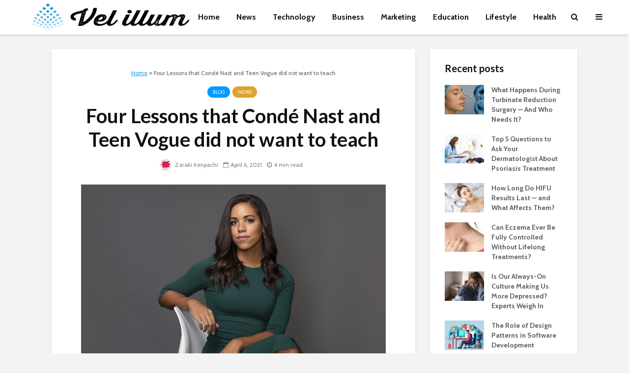

--- FILE ---
content_type: text/html; charset=UTF-8
request_url: https://www.velillum.com/news/four-lessons-that-conde-nast-and-teen-vogue-did-not-want-to-teach/
body_size: 28423
content:
<!DOCTYPE html>
<html lang="en-US" class="no-js">
<head><meta charset="UTF-8"><script>if(navigator.userAgent.match(/MSIE|Internet Explorer/i)||navigator.userAgent.match(/Trident\/7\..*?rv:11/i)){var href=document.location.href;if(!href.match(/[?&]nowprocket/)){if(href.indexOf("?")==-1){if(href.indexOf("#")==-1){document.location.href=href+"?nowprocket=1"}else{document.location.href=href.replace("#","?nowprocket=1#")}}else{if(href.indexOf("#")==-1){document.location.href=href+"&nowprocket=1"}else{document.location.href=href.replace("#","&nowprocket=1#")}}}}</script><script>(()=>{class RocketLazyLoadScripts{constructor(){this.v="2.0.3",this.userEvents=["keydown","keyup","mousedown","mouseup","mousemove","mouseover","mouseenter","mouseout","mouseleave","touchmove","touchstart","touchend","touchcancel","wheel","click","dblclick","input","visibilitychange"],this.attributeEvents=["onblur","onclick","oncontextmenu","ondblclick","onfocus","onmousedown","onmouseenter","onmouseleave","onmousemove","onmouseout","onmouseover","onmouseup","onmousewheel","onscroll","onsubmit"]}async t(){this.i(),this.o(),/iP(ad|hone)/.test(navigator.userAgent)&&this.h(),this.u(),this.l(this),this.m(),this.k(this),this.p(this),this._(),await Promise.all([this.R(),this.L()]),this.lastBreath=Date.now(),this.S(this),this.P(),this.D(),this.O(),this.M(),await this.C(this.delayedScripts.normal),await this.C(this.delayedScripts.defer),await this.C(this.delayedScripts.async),this.F("domReady"),await this.T(),await this.j(),await this.I(),this.F("windowLoad"),await this.A(),window.dispatchEvent(new Event("rocket-allScriptsLoaded")),this.everythingLoaded=!0,this.lastTouchEnd&&await new Promise((t=>setTimeout(t,500-Date.now()+this.lastTouchEnd))),this.H(),this.F("all"),this.U(),this.W()}i(){this.CSPIssue=sessionStorage.getItem("rocketCSPIssue"),document.addEventListener("securitypolicyviolation",(t=>{this.CSPIssue||"script-src-elem"!==t.violatedDirective||"data"!==t.blockedURI||(this.CSPIssue=!0,sessionStorage.setItem("rocketCSPIssue",!0))}),{isRocket:!0})}o(){window.addEventListener("pageshow",(t=>{this.persisted=t.persisted,this.realWindowLoadedFired=!0}),{isRocket:!0}),window.addEventListener("pagehide",(()=>{this.onFirstUserAction=null}),{isRocket:!0})}h(){let t;function e(e){t=e}window.addEventListener("touchstart",e,{isRocket:!0}),window.addEventListener("touchend",(function i(o){Math.abs(o.changedTouches[0].pageX-t.changedTouches[0].pageX)<10&&Math.abs(o.changedTouches[0].pageY-t.changedTouches[0].pageY)<10&&o.timeStamp-t.timeStamp<200&&(o.target.dispatchEvent(new PointerEvent("click",{target:o.target,bubbles:!0,cancelable:!0,detail:1})),event.preventDefault(),window.removeEventListener("touchstart",e,{isRocket:!0}),window.removeEventListener("touchend",i,{isRocket:!0}))}),{isRocket:!0})}q(t){this.userActionTriggered||("mousemove"!==t.type||this.firstMousemoveIgnored?"keyup"===t.type||"mouseover"===t.type||"mouseout"===t.type||(this.userActionTriggered=!0,this.onFirstUserAction&&this.onFirstUserAction()):this.firstMousemoveIgnored=!0),"click"===t.type&&t.preventDefault(),this.savedUserEvents.length>0&&(t.stopPropagation(),t.stopImmediatePropagation()),"touchstart"===this.lastEvent&&"touchend"===t.type&&(this.lastTouchEnd=Date.now()),"click"===t.type&&(this.lastTouchEnd=0),this.lastEvent=t.type,this.savedUserEvents.push(t)}u(){this.savedUserEvents=[],this.userEventHandler=this.q.bind(this),this.userEvents.forEach((t=>window.addEventListener(t,this.userEventHandler,{passive:!1,isRocket:!0})))}U(){this.userEvents.forEach((t=>window.removeEventListener(t,this.userEventHandler,{passive:!1,isRocket:!0}))),this.savedUserEvents.forEach((t=>{t.target.dispatchEvent(new window[t.constructor.name](t.type,t))}))}m(){this.eventsMutationObserver=new MutationObserver((t=>{const e="return false";for(const i of t){if("attributes"===i.type){const t=i.target.getAttribute(i.attributeName);t&&t!==e&&(i.target.setAttribute("data-rocket-"+i.attributeName,t),i.target["rocket"+i.attributeName]=new Function("event",t),i.target.setAttribute(i.attributeName,e))}"childList"===i.type&&i.addedNodes.forEach((t=>{if(t.nodeType===Node.ELEMENT_NODE)for(const i of t.attributes)this.attributeEvents.includes(i.name)&&i.value&&""!==i.value&&(t.setAttribute("data-rocket-"+i.name,i.value),t["rocket"+i.name]=new Function("event",i.value),t.setAttribute(i.name,e))}))}})),this.eventsMutationObserver.observe(document,{subtree:!0,childList:!0,attributeFilter:this.attributeEvents})}H(){this.eventsMutationObserver.disconnect(),this.attributeEvents.forEach((t=>{document.querySelectorAll("[data-rocket-"+t+"]").forEach((e=>{e.setAttribute(t,e.getAttribute("data-rocket-"+t)),e.removeAttribute("data-rocket-"+t)}))}))}k(t){Object.defineProperty(HTMLElement.prototype,"onclick",{get(){return this.rocketonclick||null},set(e){this.rocketonclick=e,this.setAttribute(t.everythingLoaded?"onclick":"data-rocket-onclick","this.rocketonclick(event)")}})}S(t){function e(e,i){let o=e[i];e[i]=null,Object.defineProperty(e,i,{get:()=>o,set(s){t.everythingLoaded?o=s:e["rocket"+i]=o=s}})}e(document,"onreadystatechange"),e(window,"onload"),e(window,"onpageshow");try{Object.defineProperty(document,"readyState",{get:()=>t.rocketReadyState,set(e){t.rocketReadyState=e},configurable:!0}),document.readyState="loading"}catch(t){console.log("WPRocket DJE readyState conflict, bypassing")}}l(t){this.originalAddEventListener=EventTarget.prototype.addEventListener,this.originalRemoveEventListener=EventTarget.prototype.removeEventListener,this.savedEventListeners=[],EventTarget.prototype.addEventListener=function(e,i,o){o&&o.isRocket||!t.B(e,this)&&!t.userEvents.includes(e)||t.B(e,this)&&!t.userActionTriggered||e.startsWith("rocket-")||t.everythingLoaded?t.originalAddEventListener.call(this,e,i,o):t.savedEventListeners.push({target:this,remove:!1,type:e,func:i,options:o})},EventTarget.prototype.removeEventListener=function(e,i,o){o&&o.isRocket||!t.B(e,this)&&!t.userEvents.includes(e)||t.B(e,this)&&!t.userActionTriggered||e.startsWith("rocket-")||t.everythingLoaded?t.originalRemoveEventListener.call(this,e,i,o):t.savedEventListeners.push({target:this,remove:!0,type:e,func:i,options:o})}}F(t){"all"===t&&(EventTarget.prototype.addEventListener=this.originalAddEventListener,EventTarget.prototype.removeEventListener=this.originalRemoveEventListener),this.savedEventListeners=this.savedEventListeners.filter((e=>{let i=e.type,o=e.target||window;return"domReady"===t&&"DOMContentLoaded"!==i&&"readystatechange"!==i||("windowLoad"===t&&"load"!==i&&"readystatechange"!==i&&"pageshow"!==i||(this.B(i,o)&&(i="rocket-"+i),e.remove?o.removeEventListener(i,e.func,e.options):o.addEventListener(i,e.func,e.options),!1))}))}p(t){let e;function i(e){return t.everythingLoaded?e:e.split(" ").map((t=>"load"===t||t.startsWith("load.")?"rocket-jquery-load":t)).join(" ")}function o(o){function s(e){const s=o.fn[e];o.fn[e]=o.fn.init.prototype[e]=function(){return this[0]===window&&t.userActionTriggered&&("string"==typeof arguments[0]||arguments[0]instanceof String?arguments[0]=i(arguments[0]):"object"==typeof arguments[0]&&Object.keys(arguments[0]).forEach((t=>{const e=arguments[0][t];delete arguments[0][t],arguments[0][i(t)]=e}))),s.apply(this,arguments),this}}if(o&&o.fn&&!t.allJQueries.includes(o)){const e={DOMContentLoaded:[],"rocket-DOMContentLoaded":[]};for(const t in e)document.addEventListener(t,(()=>{e[t].forEach((t=>t()))}),{isRocket:!0});o.fn.ready=o.fn.init.prototype.ready=function(i){function s(){parseInt(o.fn.jquery)>2?setTimeout((()=>i.bind(document)(o))):i.bind(document)(o)}return t.realDomReadyFired?!t.userActionTriggered||t.fauxDomReadyFired?s():e["rocket-DOMContentLoaded"].push(s):e.DOMContentLoaded.push(s),o([])},s("on"),s("one"),s("off"),t.allJQueries.push(o)}e=o}t.allJQueries=[],o(window.jQuery),Object.defineProperty(window,"jQuery",{get:()=>e,set(t){o(t)}})}P(){const t=new Map;document.write=document.writeln=function(e){const i=document.currentScript,o=document.createRange(),s=i.parentElement;let n=t.get(i);void 0===n&&(n=i.nextSibling,t.set(i,n));const c=document.createDocumentFragment();o.setStart(c,0),c.appendChild(o.createContextualFragment(e)),s.insertBefore(c,n)}}async R(){return new Promise((t=>{this.userActionTriggered?t():this.onFirstUserAction=t}))}async L(){return new Promise((t=>{document.addEventListener("DOMContentLoaded",(()=>{this.realDomReadyFired=!0,t()}),{isRocket:!0})}))}async I(){return this.realWindowLoadedFired?Promise.resolve():new Promise((t=>{window.addEventListener("load",t,{isRocket:!0})}))}M(){this.pendingScripts=[];this.scriptsMutationObserver=new MutationObserver((t=>{for(const e of t)e.addedNodes.forEach((t=>{"SCRIPT"!==t.tagName||t.noModule||t.isWPRocket||this.pendingScripts.push({script:t,promise:new Promise((e=>{const i=()=>{const i=this.pendingScripts.findIndex((e=>e.script===t));i>=0&&this.pendingScripts.splice(i,1),e()};t.addEventListener("load",i,{isRocket:!0}),t.addEventListener("error",i,{isRocket:!0}),setTimeout(i,1e3)}))})}))})),this.scriptsMutationObserver.observe(document,{childList:!0,subtree:!0})}async j(){await this.J(),this.pendingScripts.length?(await this.pendingScripts[0].promise,await this.j()):this.scriptsMutationObserver.disconnect()}D(){this.delayedScripts={normal:[],async:[],defer:[]},document.querySelectorAll("script[type$=rocketlazyloadscript]").forEach((t=>{t.hasAttribute("data-rocket-src")?t.hasAttribute("async")&&!1!==t.async?this.delayedScripts.async.push(t):t.hasAttribute("defer")&&!1!==t.defer||"module"===t.getAttribute("data-rocket-type")?this.delayedScripts.defer.push(t):this.delayedScripts.normal.push(t):this.delayedScripts.normal.push(t)}))}async _(){await this.L();let t=[];document.querySelectorAll("script[type$=rocketlazyloadscript][data-rocket-src]").forEach((e=>{let i=e.getAttribute("data-rocket-src");if(i&&!i.startsWith("data:")){i.startsWith("//")&&(i=location.protocol+i);try{const o=new URL(i).origin;o!==location.origin&&t.push({src:o,crossOrigin:e.crossOrigin||"module"===e.getAttribute("data-rocket-type")})}catch(t){}}})),t=[...new Map(t.map((t=>[JSON.stringify(t),t]))).values()],this.N(t,"preconnect")}async $(t){if(await this.G(),!0!==t.noModule||!("noModule"in HTMLScriptElement.prototype))return new Promise((e=>{let i;function o(){(i||t).setAttribute("data-rocket-status","executed"),e()}try{if(navigator.userAgent.includes("Firefox/")||""===navigator.vendor||this.CSPIssue)i=document.createElement("script"),[...t.attributes].forEach((t=>{let e=t.nodeName;"type"!==e&&("data-rocket-type"===e&&(e="type"),"data-rocket-src"===e&&(e="src"),i.setAttribute(e,t.nodeValue))})),t.text&&(i.text=t.text),t.nonce&&(i.nonce=t.nonce),i.hasAttribute("src")?(i.addEventListener("load",o,{isRocket:!0}),i.addEventListener("error",(()=>{i.setAttribute("data-rocket-status","failed-network"),e()}),{isRocket:!0}),setTimeout((()=>{i.isConnected||e()}),1)):(i.text=t.text,o()),i.isWPRocket=!0,t.parentNode.replaceChild(i,t);else{const i=t.getAttribute("data-rocket-type"),s=t.getAttribute("data-rocket-src");i?(t.type=i,t.removeAttribute("data-rocket-type")):t.removeAttribute("type"),t.addEventListener("load",o,{isRocket:!0}),t.addEventListener("error",(i=>{this.CSPIssue&&i.target.src.startsWith("data:")?(console.log("WPRocket: CSP fallback activated"),t.removeAttribute("src"),this.$(t).then(e)):(t.setAttribute("data-rocket-status","failed-network"),e())}),{isRocket:!0}),s?(t.fetchPriority="high",t.removeAttribute("data-rocket-src"),t.src=s):t.src="data:text/javascript;base64,"+window.btoa(unescape(encodeURIComponent(t.text)))}}catch(i){t.setAttribute("data-rocket-status","failed-transform"),e()}}));t.setAttribute("data-rocket-status","skipped")}async C(t){const e=t.shift();return e?(e.isConnected&&await this.$(e),this.C(t)):Promise.resolve()}O(){this.N([...this.delayedScripts.normal,...this.delayedScripts.defer,...this.delayedScripts.async],"preload")}N(t,e){this.trash=this.trash||[];let i=!0;var o=document.createDocumentFragment();t.forEach((t=>{const s=t.getAttribute&&t.getAttribute("data-rocket-src")||t.src;if(s&&!s.startsWith("data:")){const n=document.createElement("link");n.href=s,n.rel=e,"preconnect"!==e&&(n.as="script",n.fetchPriority=i?"high":"low"),t.getAttribute&&"module"===t.getAttribute("data-rocket-type")&&(n.crossOrigin=!0),t.crossOrigin&&(n.crossOrigin=t.crossOrigin),t.integrity&&(n.integrity=t.integrity),t.nonce&&(n.nonce=t.nonce),o.appendChild(n),this.trash.push(n),i=!1}})),document.head.appendChild(o)}W(){this.trash.forEach((t=>t.remove()))}async T(){try{document.readyState="interactive"}catch(t){}this.fauxDomReadyFired=!0;try{await this.G(),document.dispatchEvent(new Event("rocket-readystatechange")),await this.G(),document.rocketonreadystatechange&&document.rocketonreadystatechange(),await this.G(),document.dispatchEvent(new Event("rocket-DOMContentLoaded")),await this.G(),window.dispatchEvent(new Event("rocket-DOMContentLoaded"))}catch(t){console.error(t)}}async A(){try{document.readyState="complete"}catch(t){}try{await this.G(),document.dispatchEvent(new Event("rocket-readystatechange")),await this.G(),document.rocketonreadystatechange&&document.rocketonreadystatechange(),await this.G(),window.dispatchEvent(new Event("rocket-load")),await this.G(),window.rocketonload&&window.rocketonload(),await this.G(),this.allJQueries.forEach((t=>t(window).trigger("rocket-jquery-load"))),await this.G();const t=new Event("rocket-pageshow");t.persisted=this.persisted,window.dispatchEvent(t),await this.G(),window.rocketonpageshow&&window.rocketonpageshow({persisted:this.persisted})}catch(t){console.error(t)}}async G(){Date.now()-this.lastBreath>45&&(await this.J(),this.lastBreath=Date.now())}async J(){return document.hidden?new Promise((t=>setTimeout(t))):new Promise((t=>requestAnimationFrame(t)))}B(t,e){return e===document&&"readystatechange"===t||(e===document&&"DOMContentLoaded"===t||(e===window&&"DOMContentLoaded"===t||(e===window&&"load"===t||e===window&&"pageshow"===t)))}static run(){(new RocketLazyLoadScripts).t()}}RocketLazyLoadScripts.run()})();</script>
	
	<meta name="viewport" content="width=device-width,initial-scale=1.0">
		<meta name='robots' content='index, follow, max-image-preview:large, max-snippet:-1, max-video-preview:-1' />

	<!-- This site is optimized with the Yoast SEO plugin v26.7 - https://yoast.com/wordpress/plugins/seo/ -->
	<title>Four Lessons that Condé Nast and Teen Vogue did not want to teach &#8211; Vel illum</title>
<link crossorigin data-rocket-preconnect href="https://fonts.googleapis.com" rel="preconnect">
<link data-rocket-preload as="style" href="https://fonts.googleapis.com/css?family=Cabin%3A400%2C700%7CLato%3A400%2C700&#038;subset=latin%2Clatin-ext&#038;display=swap" rel="preload">
<link href="https://fonts.googleapis.com/css?family=Cabin%3A400%2C700%7CLato%3A400%2C700&#038;subset=latin%2Clatin-ext&#038;display=swap" media="print" onload="this.media=&#039;all&#039;" rel="stylesheet">
<noscript><link rel="stylesheet" href="https://fonts.googleapis.com/css?family=Cabin%3A400%2C700%7CLato%3A400%2C700&#038;subset=latin%2Clatin-ext&#038;display=swap"></noscript><link rel="preload" data-rocket-preload as="image" href="https://miro.medium.com/max/2480/1*L4YOHpamdAdoZVFDRr7F3Q.jpeg" fetchpriority="high">
	<link rel="canonical" href="https://www.velillum.com/news/four-lessons-that-conde-nast-and-teen-vogue-did-not-want-to-teach/" />
	<meta property="og:locale" content="en_US" />
	<meta property="og:type" content="article" />
	<meta property="og:title" content="Four Lessons that Condé Nast and Teen Vogue did not want to teach &#8211; Vel illum" />
	<meta property="og:description" content="Photo Credit: Alina Gozina / Courtesy HBO As a young college student in 2011, Alexi McCammond’s tweets included racist and homophobic remarks. In 2019, while working as a reporter at Axios, she apologized for and deleted those earlier tweets. Now 27, those tweets resurfaced, forcing McCammond to resign from a prestigious job that she had [&hellip;]" />
	<meta property="og:url" content="https://www.velillum.com/news/four-lessons-that-conde-nast-and-teen-vogue-did-not-want-to-teach/" />
	<meta property="og:site_name" content="Vel illum" />
	<meta property="article:published_time" content="2021-04-06T00:12:57+00:00" />
	<meta property="article:modified_time" content="2021-04-29T07:36:08+00:00" />
	<meta property="og:image" content="https://miro.medium.com/max/2480/1*L4YOHpamdAdoZVFDRr7F3Q.jpeg" />
	<meta name="author" content="Zaraki Kenpachi" />
	<meta name="twitter:card" content="summary_large_image" />
	<meta name="twitter:label1" content="Written by" />
	<meta name="twitter:data1" content="Zaraki Kenpachi" />
	<meta name="twitter:label2" content="Est. reading time" />
	<meta name="twitter:data2" content="4 minutes" />
	<script type="application/ld+json" class="yoast-schema-graph">{"@context":"https://schema.org","@graph":[{"@type":"Article","@id":"https://www.velillum.com/news/four-lessons-that-conde-nast-and-teen-vogue-did-not-want-to-teach/#article","isPartOf":{"@id":"https://www.velillum.com/news/four-lessons-that-conde-nast-and-teen-vogue-did-not-want-to-teach/"},"author":{"name":"Zaraki Kenpachi","@id":"https://www.velillum.com/#/schema/person/77d230e1e47aff2db2e1155b5ab6c848"},"headline":"Four Lessons that Condé Nast and Teen Vogue did not want to teach","datePublished":"2021-04-06T00:12:57+00:00","dateModified":"2021-04-29T07:36:08+00:00","mainEntityOfPage":{"@id":"https://www.velillum.com/news/four-lessons-that-conde-nast-and-teen-vogue-did-not-want-to-teach/"},"wordCount":686,"commentCount":0,"publisher":{"@id":"https://www.velillum.com/#organization"},"image":{"@id":"https://www.velillum.com/news/four-lessons-that-conde-nast-and-teen-vogue-did-not-want-to-teach/#primaryimage"},"thumbnailUrl":"https://miro.medium.com/max/2480/1*L4YOHpamdAdoZVFDRr7F3Q.jpeg","articleSection":["Blog","News"],"inLanguage":"en-US"},{"@type":"WebPage","@id":"https://www.velillum.com/news/four-lessons-that-conde-nast-and-teen-vogue-did-not-want-to-teach/","url":"https://www.velillum.com/news/four-lessons-that-conde-nast-and-teen-vogue-did-not-want-to-teach/","name":"Four Lessons that Condé Nast and Teen Vogue did not want to teach &#8211; Vel illum","isPartOf":{"@id":"https://www.velillum.com/#website"},"primaryImageOfPage":{"@id":"https://www.velillum.com/news/four-lessons-that-conde-nast-and-teen-vogue-did-not-want-to-teach/#primaryimage"},"image":{"@id":"https://www.velillum.com/news/four-lessons-that-conde-nast-and-teen-vogue-did-not-want-to-teach/#primaryimage"},"thumbnailUrl":"https://miro.medium.com/max/2480/1*L4YOHpamdAdoZVFDRr7F3Q.jpeg","datePublished":"2021-04-06T00:12:57+00:00","dateModified":"2021-04-29T07:36:08+00:00","breadcrumb":{"@id":"https://www.velillum.com/news/four-lessons-that-conde-nast-and-teen-vogue-did-not-want-to-teach/#breadcrumb"},"inLanguage":"en-US","potentialAction":[{"@type":"ReadAction","target":["https://www.velillum.com/news/four-lessons-that-conde-nast-and-teen-vogue-did-not-want-to-teach/"]}]},{"@type":"ImageObject","inLanguage":"en-US","@id":"https://www.velillum.com/news/four-lessons-that-conde-nast-and-teen-vogue-did-not-want-to-teach/#primaryimage","url":"https://miro.medium.com/max/2480/1*L4YOHpamdAdoZVFDRr7F3Q.jpeg","contentUrl":"https://miro.medium.com/max/2480/1*L4YOHpamdAdoZVFDRr7F3Q.jpeg"},{"@type":"BreadcrumbList","@id":"https://www.velillum.com/news/four-lessons-that-conde-nast-and-teen-vogue-did-not-want-to-teach/#breadcrumb","itemListElement":[{"@type":"ListItem","position":1,"name":"Home","item":"https://www.velillum.com/"},{"@type":"ListItem","position":2,"name":"Four Lessons that Condé Nast and Teen Vogue did not want to teach"}]},{"@type":"WebSite","@id":"https://www.velillum.com/#website","url":"https://www.velillum.com/","name":"Vel illum","description":"The best content on the internet","publisher":{"@id":"https://www.velillum.com/#organization"},"potentialAction":[{"@type":"SearchAction","target":{"@type":"EntryPoint","urlTemplate":"https://www.velillum.com/?s={search_term_string}"},"query-input":{"@type":"PropertyValueSpecification","valueRequired":true,"valueName":"search_term_string"}}],"inLanguage":"en-US"},{"@type":"Organization","@id":"https://www.velillum.com/#organization","name":"Vel illum","url":"https://www.velillum.com/","logo":{"@type":"ImageObject","inLanguage":"en-US","@id":"https://www.velillum.com/#/schema/logo/image/","url":"https://www.velillum.com/wp-content/uploads/2018/04/Vel-illum-Logo-Transparent-new.png","contentUrl":"https://www.velillum.com/wp-content/uploads/2018/04/Vel-illum-Logo-Transparent-new.png","width":500,"height":175,"caption":"Vel illum"},"image":{"@id":"https://www.velillum.com/#/schema/logo/image/"}},{"@type":"Person","@id":"https://www.velillum.com/#/schema/person/77d230e1e47aff2db2e1155b5ab6c848","name":"Zaraki Kenpachi","image":{"@type":"ImageObject","inLanguage":"en-US","@id":"https://www.velillum.com/#/schema/person/image/","url":"https://secure.gravatar.com/avatar/77f36eeab64db700a5b21f9fcf3dbff1682be7e6f36faa1c15b72c65ffd7d988?s=96&d=monsterid&r=g","contentUrl":"https://secure.gravatar.com/avatar/77f36eeab64db700a5b21f9fcf3dbff1682be7e6f36faa1c15b72c65ffd7d988?s=96&d=monsterid&r=g","caption":"Zaraki Kenpachi"},"url":"https://www.velillum.com/author/zaraki-kenpachi/"}]}</script>
	<!-- / Yoast SEO plugin. -->


<link rel='dns-prefetch' href='//fonts.googleapis.com' />
<link href='https://fonts.gstatic.com' crossorigin rel='preconnect' />
<link rel="alternate" type="application/rss+xml" title="Vel illum &raquo; Feed" href="https://www.velillum.com/feed/" />
<link rel="alternate" title="oEmbed (JSON)" type="application/json+oembed" href="https://www.velillum.com/wp-json/oembed/1.0/embed?url=https%3A%2F%2Fwww.velillum.com%2Fnews%2Ffour-lessons-that-conde-nast-and-teen-vogue-did-not-want-to-teach%2F" />
<link rel="alternate" title="oEmbed (XML)" type="text/xml+oembed" href="https://www.velillum.com/wp-json/oembed/1.0/embed?url=https%3A%2F%2Fwww.velillum.com%2Fnews%2Ffour-lessons-that-conde-nast-and-teen-vogue-did-not-want-to-teach%2F&#038;format=xml" />
<style id='wp-img-auto-sizes-contain-inline-css' type='text/css'>
img:is([sizes=auto i],[sizes^="auto," i]){contain-intrinsic-size:3000px 1500px}
/*# sourceURL=wp-img-auto-sizes-contain-inline-css */
</style>
<style id='wp-emoji-styles-inline-css' type='text/css'>

	img.wp-smiley, img.emoji {
		display: inline !important;
		border: none !important;
		box-shadow: none !important;
		height: 1em !important;
		width: 1em !important;
		margin: 0 0.07em !important;
		vertical-align: -0.1em !important;
		background: none !important;
		padding: 0 !important;
	}
/*# sourceURL=wp-emoji-styles-inline-css */
</style>
<style id='wp-block-library-inline-css' type='text/css'>
:root{--wp-block-synced-color:#7a00df;--wp-block-synced-color--rgb:122,0,223;--wp-bound-block-color:var(--wp-block-synced-color);--wp-editor-canvas-background:#ddd;--wp-admin-theme-color:#007cba;--wp-admin-theme-color--rgb:0,124,186;--wp-admin-theme-color-darker-10:#006ba1;--wp-admin-theme-color-darker-10--rgb:0,107,160.5;--wp-admin-theme-color-darker-20:#005a87;--wp-admin-theme-color-darker-20--rgb:0,90,135;--wp-admin-border-width-focus:2px}@media (min-resolution:192dpi){:root{--wp-admin-border-width-focus:1.5px}}.wp-element-button{cursor:pointer}:root .has-very-light-gray-background-color{background-color:#eee}:root .has-very-dark-gray-background-color{background-color:#313131}:root .has-very-light-gray-color{color:#eee}:root .has-very-dark-gray-color{color:#313131}:root .has-vivid-green-cyan-to-vivid-cyan-blue-gradient-background{background:linear-gradient(135deg,#00d084,#0693e3)}:root .has-purple-crush-gradient-background{background:linear-gradient(135deg,#34e2e4,#4721fb 50%,#ab1dfe)}:root .has-hazy-dawn-gradient-background{background:linear-gradient(135deg,#faaca8,#dad0ec)}:root .has-subdued-olive-gradient-background{background:linear-gradient(135deg,#fafae1,#67a671)}:root .has-atomic-cream-gradient-background{background:linear-gradient(135deg,#fdd79a,#004a59)}:root .has-nightshade-gradient-background{background:linear-gradient(135deg,#330968,#31cdcf)}:root .has-midnight-gradient-background{background:linear-gradient(135deg,#020381,#2874fc)}:root{--wp--preset--font-size--normal:16px;--wp--preset--font-size--huge:42px}.has-regular-font-size{font-size:1em}.has-larger-font-size{font-size:2.625em}.has-normal-font-size{font-size:var(--wp--preset--font-size--normal)}.has-huge-font-size{font-size:var(--wp--preset--font-size--huge)}.has-text-align-center{text-align:center}.has-text-align-left{text-align:left}.has-text-align-right{text-align:right}.has-fit-text{white-space:nowrap!important}#end-resizable-editor-section{display:none}.aligncenter{clear:both}.items-justified-left{justify-content:flex-start}.items-justified-center{justify-content:center}.items-justified-right{justify-content:flex-end}.items-justified-space-between{justify-content:space-between}.screen-reader-text{border:0;clip-path:inset(50%);height:1px;margin:-1px;overflow:hidden;padding:0;position:absolute;width:1px;word-wrap:normal!important}.screen-reader-text:focus{background-color:#ddd;clip-path:none;color:#444;display:block;font-size:1em;height:auto;left:5px;line-height:normal;padding:15px 23px 14px;text-decoration:none;top:5px;width:auto;z-index:100000}html :where(.has-border-color){border-style:solid}html :where([style*=border-top-color]){border-top-style:solid}html :where([style*=border-right-color]){border-right-style:solid}html :where([style*=border-bottom-color]){border-bottom-style:solid}html :where([style*=border-left-color]){border-left-style:solid}html :where([style*=border-width]){border-style:solid}html :where([style*=border-top-width]){border-top-style:solid}html :where([style*=border-right-width]){border-right-style:solid}html :where([style*=border-bottom-width]){border-bottom-style:solid}html :where([style*=border-left-width]){border-left-style:solid}html :where(img[class*=wp-image-]){height:auto;max-width:100%}:where(figure){margin:0 0 1em}html :where(.is-position-sticky){--wp-admin--admin-bar--position-offset:var(--wp-admin--admin-bar--height,0px)}@media screen and (max-width:600px){html :where(.is-position-sticky){--wp-admin--admin-bar--position-offset:0px}}

/*# sourceURL=wp-block-library-inline-css */
</style><style id='global-styles-inline-css' type='text/css'>
:root{--wp--preset--aspect-ratio--square: 1;--wp--preset--aspect-ratio--4-3: 4/3;--wp--preset--aspect-ratio--3-4: 3/4;--wp--preset--aspect-ratio--3-2: 3/2;--wp--preset--aspect-ratio--2-3: 2/3;--wp--preset--aspect-ratio--16-9: 16/9;--wp--preset--aspect-ratio--9-16: 9/16;--wp--preset--color--black: #000000;--wp--preset--color--cyan-bluish-gray: #abb8c3;--wp--preset--color--white: #ffffff;--wp--preset--color--pale-pink: #f78da7;--wp--preset--color--vivid-red: #cf2e2e;--wp--preset--color--luminous-vivid-orange: #ff6900;--wp--preset--color--luminous-vivid-amber: #fcb900;--wp--preset--color--light-green-cyan: #7bdcb5;--wp--preset--color--vivid-green-cyan: #00d084;--wp--preset--color--pale-cyan-blue: #8ed1fc;--wp--preset--color--vivid-cyan-blue: #0693e3;--wp--preset--color--vivid-purple: #9b51e0;--wp--preset--color--gridlove-acc: #009cff;--wp--preset--color--gridlove-meta: #818181;--wp--preset--color--gridlove-txt: #5e5e5e;--wp--preset--color--gridlove-bg: #ffffff;--wp--preset--color--gridlove-highlight-acc: #b5e1ff;--wp--preset--color--gridlove-highlight-txt: #ffffff;--wp--preset--color--gridlove-highlight-bg: #083b5c;--wp--preset--color--gridlove-cat-817: #dda32e;--wp--preset--color--gridlove-cat-5157: #dd9933;--wp--preset--gradient--vivid-cyan-blue-to-vivid-purple: linear-gradient(135deg,rgb(6,147,227) 0%,rgb(155,81,224) 100%);--wp--preset--gradient--light-green-cyan-to-vivid-green-cyan: linear-gradient(135deg,rgb(122,220,180) 0%,rgb(0,208,130) 100%);--wp--preset--gradient--luminous-vivid-amber-to-luminous-vivid-orange: linear-gradient(135deg,rgb(252,185,0) 0%,rgb(255,105,0) 100%);--wp--preset--gradient--luminous-vivid-orange-to-vivid-red: linear-gradient(135deg,rgb(255,105,0) 0%,rgb(207,46,46) 100%);--wp--preset--gradient--very-light-gray-to-cyan-bluish-gray: linear-gradient(135deg,rgb(238,238,238) 0%,rgb(169,184,195) 100%);--wp--preset--gradient--cool-to-warm-spectrum: linear-gradient(135deg,rgb(74,234,220) 0%,rgb(151,120,209) 20%,rgb(207,42,186) 40%,rgb(238,44,130) 60%,rgb(251,105,98) 80%,rgb(254,248,76) 100%);--wp--preset--gradient--blush-light-purple: linear-gradient(135deg,rgb(255,206,236) 0%,rgb(152,150,240) 100%);--wp--preset--gradient--blush-bordeaux: linear-gradient(135deg,rgb(254,205,165) 0%,rgb(254,45,45) 50%,rgb(107,0,62) 100%);--wp--preset--gradient--luminous-dusk: linear-gradient(135deg,rgb(255,203,112) 0%,rgb(199,81,192) 50%,rgb(65,88,208) 100%);--wp--preset--gradient--pale-ocean: linear-gradient(135deg,rgb(255,245,203) 0%,rgb(182,227,212) 50%,rgb(51,167,181) 100%);--wp--preset--gradient--electric-grass: linear-gradient(135deg,rgb(202,248,128) 0%,rgb(113,206,126) 100%);--wp--preset--gradient--midnight: linear-gradient(135deg,rgb(2,3,129) 0%,rgb(40,116,252) 100%);--wp--preset--font-size--small: 12.8px;--wp--preset--font-size--medium: 20px;--wp--preset--font-size--large: 20.8px;--wp--preset--font-size--x-large: 42px;--wp--preset--font-size--normal: 16px;--wp--preset--font-size--huge: 27.2px;--wp--preset--spacing--20: 0.44rem;--wp--preset--spacing--30: 0.67rem;--wp--preset--spacing--40: 1rem;--wp--preset--spacing--50: 1.5rem;--wp--preset--spacing--60: 2.25rem;--wp--preset--spacing--70: 3.38rem;--wp--preset--spacing--80: 5.06rem;--wp--preset--shadow--natural: 6px 6px 9px rgba(0, 0, 0, 0.2);--wp--preset--shadow--deep: 12px 12px 50px rgba(0, 0, 0, 0.4);--wp--preset--shadow--sharp: 6px 6px 0px rgba(0, 0, 0, 0.2);--wp--preset--shadow--outlined: 6px 6px 0px -3px rgb(255, 255, 255), 6px 6px rgb(0, 0, 0);--wp--preset--shadow--crisp: 6px 6px 0px rgb(0, 0, 0);}:where(.is-layout-flex){gap: 0.5em;}:where(.is-layout-grid){gap: 0.5em;}body .is-layout-flex{display: flex;}.is-layout-flex{flex-wrap: wrap;align-items: center;}.is-layout-flex > :is(*, div){margin: 0;}body .is-layout-grid{display: grid;}.is-layout-grid > :is(*, div){margin: 0;}:where(.wp-block-columns.is-layout-flex){gap: 2em;}:where(.wp-block-columns.is-layout-grid){gap: 2em;}:where(.wp-block-post-template.is-layout-flex){gap: 1.25em;}:where(.wp-block-post-template.is-layout-grid){gap: 1.25em;}.has-black-color{color: var(--wp--preset--color--black) !important;}.has-cyan-bluish-gray-color{color: var(--wp--preset--color--cyan-bluish-gray) !important;}.has-white-color{color: var(--wp--preset--color--white) !important;}.has-pale-pink-color{color: var(--wp--preset--color--pale-pink) !important;}.has-vivid-red-color{color: var(--wp--preset--color--vivid-red) !important;}.has-luminous-vivid-orange-color{color: var(--wp--preset--color--luminous-vivid-orange) !important;}.has-luminous-vivid-amber-color{color: var(--wp--preset--color--luminous-vivid-amber) !important;}.has-light-green-cyan-color{color: var(--wp--preset--color--light-green-cyan) !important;}.has-vivid-green-cyan-color{color: var(--wp--preset--color--vivid-green-cyan) !important;}.has-pale-cyan-blue-color{color: var(--wp--preset--color--pale-cyan-blue) !important;}.has-vivid-cyan-blue-color{color: var(--wp--preset--color--vivid-cyan-blue) !important;}.has-vivid-purple-color{color: var(--wp--preset--color--vivid-purple) !important;}.has-black-background-color{background-color: var(--wp--preset--color--black) !important;}.has-cyan-bluish-gray-background-color{background-color: var(--wp--preset--color--cyan-bluish-gray) !important;}.has-white-background-color{background-color: var(--wp--preset--color--white) !important;}.has-pale-pink-background-color{background-color: var(--wp--preset--color--pale-pink) !important;}.has-vivid-red-background-color{background-color: var(--wp--preset--color--vivid-red) !important;}.has-luminous-vivid-orange-background-color{background-color: var(--wp--preset--color--luminous-vivid-orange) !important;}.has-luminous-vivid-amber-background-color{background-color: var(--wp--preset--color--luminous-vivid-amber) !important;}.has-light-green-cyan-background-color{background-color: var(--wp--preset--color--light-green-cyan) !important;}.has-vivid-green-cyan-background-color{background-color: var(--wp--preset--color--vivid-green-cyan) !important;}.has-pale-cyan-blue-background-color{background-color: var(--wp--preset--color--pale-cyan-blue) !important;}.has-vivid-cyan-blue-background-color{background-color: var(--wp--preset--color--vivid-cyan-blue) !important;}.has-vivid-purple-background-color{background-color: var(--wp--preset--color--vivid-purple) !important;}.has-black-border-color{border-color: var(--wp--preset--color--black) !important;}.has-cyan-bluish-gray-border-color{border-color: var(--wp--preset--color--cyan-bluish-gray) !important;}.has-white-border-color{border-color: var(--wp--preset--color--white) !important;}.has-pale-pink-border-color{border-color: var(--wp--preset--color--pale-pink) !important;}.has-vivid-red-border-color{border-color: var(--wp--preset--color--vivid-red) !important;}.has-luminous-vivid-orange-border-color{border-color: var(--wp--preset--color--luminous-vivid-orange) !important;}.has-luminous-vivid-amber-border-color{border-color: var(--wp--preset--color--luminous-vivid-amber) !important;}.has-light-green-cyan-border-color{border-color: var(--wp--preset--color--light-green-cyan) !important;}.has-vivid-green-cyan-border-color{border-color: var(--wp--preset--color--vivid-green-cyan) !important;}.has-pale-cyan-blue-border-color{border-color: var(--wp--preset--color--pale-cyan-blue) !important;}.has-vivid-cyan-blue-border-color{border-color: var(--wp--preset--color--vivid-cyan-blue) !important;}.has-vivid-purple-border-color{border-color: var(--wp--preset--color--vivid-purple) !important;}.has-vivid-cyan-blue-to-vivid-purple-gradient-background{background: var(--wp--preset--gradient--vivid-cyan-blue-to-vivid-purple) !important;}.has-light-green-cyan-to-vivid-green-cyan-gradient-background{background: var(--wp--preset--gradient--light-green-cyan-to-vivid-green-cyan) !important;}.has-luminous-vivid-amber-to-luminous-vivid-orange-gradient-background{background: var(--wp--preset--gradient--luminous-vivid-amber-to-luminous-vivid-orange) !important;}.has-luminous-vivid-orange-to-vivid-red-gradient-background{background: var(--wp--preset--gradient--luminous-vivid-orange-to-vivid-red) !important;}.has-very-light-gray-to-cyan-bluish-gray-gradient-background{background: var(--wp--preset--gradient--very-light-gray-to-cyan-bluish-gray) !important;}.has-cool-to-warm-spectrum-gradient-background{background: var(--wp--preset--gradient--cool-to-warm-spectrum) !important;}.has-blush-light-purple-gradient-background{background: var(--wp--preset--gradient--blush-light-purple) !important;}.has-blush-bordeaux-gradient-background{background: var(--wp--preset--gradient--blush-bordeaux) !important;}.has-luminous-dusk-gradient-background{background: var(--wp--preset--gradient--luminous-dusk) !important;}.has-pale-ocean-gradient-background{background: var(--wp--preset--gradient--pale-ocean) !important;}.has-electric-grass-gradient-background{background: var(--wp--preset--gradient--electric-grass) !important;}.has-midnight-gradient-background{background: var(--wp--preset--gradient--midnight) !important;}.has-small-font-size{font-size: var(--wp--preset--font-size--small) !important;}.has-medium-font-size{font-size: var(--wp--preset--font-size--medium) !important;}.has-large-font-size{font-size: var(--wp--preset--font-size--large) !important;}.has-x-large-font-size{font-size: var(--wp--preset--font-size--x-large) !important;}
/*# sourceURL=global-styles-inline-css */
</style>

<style id='classic-theme-styles-inline-css' type='text/css'>
/*! This file is auto-generated */
.wp-block-button__link{color:#fff;background-color:#32373c;border-radius:9999px;box-shadow:none;text-decoration:none;padding:calc(.667em + 2px) calc(1.333em + 2px);font-size:1.125em}.wp-block-file__button{background:#32373c;color:#fff;text-decoration:none}
/*# sourceURL=/wp-includes/css/classic-themes.min.css */
</style>
<link data-minify="1" rel='stylesheet' id='c4wp-public-css' href='https://www.velillum.com/wp-content/cache/min/1/wp-content/plugins/wp-captcha/assets/css/c4wp-public.css?ver=1729257230' type='text/css' media='all' />
<link rel='stylesheet' id='crp-style-text-only-css' href='https://www.velillum.com/wp-content/plugins/contextual-related-posts/css/text-only.min.css?ver=4.1.0' type='text/css' media='all' />

<link data-minify="1" rel='stylesheet' id='gridlove-main-css' href='https://www.velillum.com/wp-content/cache/min/1/wp-content/themes/gridlove/assets/css/min.css?ver=1729257230' type='text/css' media='all' />
<style id='gridlove-main-inline-css' type='text/css'>
body{font-size: 16px;}h1, .h1 {font-size: 40px;}h2, .h2,.col-lg-12 .gridlove-post-b .h3 {font-size: 26px;}h3, .h3 {font-size: 22px;}h4, .h4 {font-size: 20px;}h5, .h5 {font-size: 18px;}h6, .h6 {font-size: 16px;}.widget, .gridlove-header-responsive .sub-menu, .gridlove-site-header .sub-menu{font-size: 14px;}.gridlove-main-navigation {font-size: 16px;}.gridlove-post {font-size: 16px;}body{background-color: #f3f3f3;color: #5e5e5e;font-family: 'Cabin';font-weight: 400;}h1, h2, h3, h4, h5, h6,.h1, .h2, .h3, .h4, .h5, .h6,blockquote,thead td,.comment-author b,q:before,#bbpress-forums .bbp-forum-title, #bbpress-forums .bbp-topic-permalink{color: #111111;font-family: 'Lato';font-weight: 700;}.gridlove-main-nav a,.gridlove-posts-widget a{font-family: 'Cabin';font-weight: 700;}.gridlove-header-top{background-color: #222222;color: #dddddd;}.gridlove-header-top a{color: #dddddd;}.gridlove-header-top a:hover{color: #ffffff;}.gridlove-header-wrapper,.gridlove-header-middle .sub-menu,.gridlove-header-responsive,.gridlove-header-responsive .sub-menu{background-color:#ffffff; }.gridlove-header-middle,.gridlove-header-middle a,.gridlove-header-responsive,.gridlove-header-responsive a{color: #111111;}.gridlove-header-middle a:hover,.gridlove-header-middle .gridlove-sidebar-action:hover,.gridlove-header-middle .gridlove-actions-button > span:hover,.gridlove-header-middle .current_page_item > a,.gridlove-header-middle .current_page_ancestor > a,.gridlove-header-middle .current-menu-item > a,.gridlove-header-middle .current-menu-ancestor > a,.gridlove-header-middle .gridlove-category-menu article:hover a,.gridlove-header-responsive a:hover{color: #009cff;}.gridlove-header-middle .active>span,.gridlove-header-middle .gridlove-main-nav>li.menu-item-has-children:hover>a,.gridlove-header-middle .gridlove-social-icons:hover>span,.gridlove-header-responsive .active>span{background-color: rgba(17,17,17,0.05)}.gridlove-header-middle .gridlove-button-search{background-color: #009cff;}.gridlove-header-middle .gridlove-search-form input{border-color: rgba(17,17,17,0.1)}.gridlove-header-middle .sub-menu,.gridlove-header-responsive .sub-menu{border-top: 1px solid rgba(17,17,17,0.05)}.gridlove-header-middle{height: 70px;}.gridlove-logo{max-height: 70px;}.gridlove-branding-bg{background:#f0233b;}.gridlove-header-responsive .gridlove-actions-button:hover >span{color:#009cff;}.gridlove-sidebar-action .gridlove-bars:before,.gridlove-sidebar-action .gridlove-bars:after{background:#111111;}.gridlove-sidebar-action:hover .gridlove-bars:before,.gridlove-sidebar-action:hover .gridlove-bars:after{background:#009cff;}.gridlove-sidebar-action .gridlove-bars{border-color: #111111;}.gridlove-sidebar-action:hover .gridlove-bars{border-color:#009cff;}.gridlove-header-bottom .sub-menu{ background-color:#ffffff;}.gridlove-header-bottom .sub-menu a{color:#111111;}.gridlove-header-bottom .sub-menu a:hover,.gridlove-header-bottom .gridlove-category-menu article:hover a{color:#009cff;}.gridlove-header-bottom{background-color:#ffffff;}.gridlove-header-bottom,.gridlove-header-bottom a{color: #111111;}.gridlove-header-bottom a:hover,.gridlove-header-bottom .gridlove-sidebar-action:hover,.gridlove-header-bottom .gridlove-actions-button > span:hover,.gridlove-header-bottom .current_page_item > a,.gridlove-header-bottom .current_page_ancestor > a,.gridlove-header-bottom .current-menu-item > a,.gridlove-header-bottom .current-menu-ancestor > a {color: #009cff;}.gridlove-header-bottom .active>span,.gridlove-header-bottom .gridlove-main-nav>li.menu-item-has-children:hover>a,.gridlove-header-bottom .gridlove-social-icons:hover>span{background-color: rgba(17,17,17,0.05)}.gridlove-header-bottom .gridlove-search-form input{border-color: rgba(17,17,17,0.1)}.gridlove-header-bottom,.gridlove-header-bottom .sub-menu{border-top: 1px solid rgba(17,17,17,0.07)}.gridlove-header-bottom .gridlove-button-search{background-color: #009cff;}.gridlove-header-sticky,.gridlove-header-sticky .sub-menu{background-color:#ffffff; }.gridlove-header-sticky,.gridlove-header-sticky a{color: #111111;}.gridlove-header-sticky a:hover,.gridlove-header-sticky .gridlove-sidebar-action:hover,.gridlove-header-sticky .gridlove-actions-button > span:hover,.gridlove-header-sticky .current_page_item > a,.gridlove-header-sticky .current_page_ancestor > a,.gridlove-header-sticky .current-menu-item > a,.gridlove-header-sticky .current-menu-ancestor > a,.gridlove-header-sticky .gridlove-category-menu article:hover a{color: #009cff;}.gridlove-header-sticky .active>span,.gridlove-header-sticky .gridlove-main-nav>li.menu-item-has-children:hover>a,.gridlove-header-sticky .gridlove-social-icons:hover>span{background-color: rgba(17,17,17,0.05)}.gridlove-header-sticky .gridlove-search-form input{border-color: rgba(17,17,17,0.1)}.gridlove-header-sticky .sub-menu{border-top: 1px solid rgba(17,17,17,0.05)}.gridlove-header-sticky .gridlove-button-search{background-color: #009cff;}.gridlove-cover-area,.gridlove-cover{height:500px; }.gridlove-cover-area .gridlove-cover-bg img{width:1500px; }.gridlove-box,#disqus_thread{background: #ffffff;}a{color: #5e5e5e;}.entry-title a{ color: #111111;}a:hover,.comment-reply-link,#cancel-comment-reply-link,.gridlove-box .entry-title a:hover,.gridlove-posts-widget article:hover a{color: #009cff;}.entry-content p a,.widget_text a,.entry-content ul a,.entry-content ol a,.gridlove-text-module-content p a{color: #009cff; border-color: rgba(0,156,255,0.8);}.entry-content p a:hover,.widget_text a:hover,.entry-content ul a:hover,.entry-content ol a:hover,.gridlove-text-module-content p a:hover{border-bottom: 1px solid transparent;}.comment-reply-link:hover,.gallery .gallery-item a:after, .wp-block-gallery .blocks-gallery-item a:after, .entry-content a.gridlove-popup-img {color: #5e5e5e; }.gridlove-post-b .box-col-b:only-child .entry-title a,.gridlove-post-d .entry-overlay:only-child .entry-title a{color: #111111;}.gridlove-post-b .box-col-b:only-child .entry-title a:hover,.gridlove-post-d .entry-overlay:only-child .entry-title a:hover,.gridlove-content .entry-header .gridlove-breadcrumbs a,.gridlove-content .entry-header .gridlove-breadcrumbs a:hover,.module-header .gridlove-breadcrumbs a,.module-header .gridlove-breadcrumbs a:hover { color: #009cff; }.gridlove-post-b .box-col-b:only-child .meta-item,.gridlove-post-b .box-col-b:only-child .entry-meta a,.gridlove-post-b .box-col-b:only-child .entry-meta span,.gridlove-post-d .entry-overlay:only-child .meta-item,.gridlove-post-d .entry-overlay:only-child .entry-meta a,.gridlove-post-d .entry-overlay:only-child .entry-meta span {color: #818181;}.entry-meta .meta-item, .entry-meta a, .entry-meta span,.comment-metadata a{color: #818181;}blockquote{color: rgba(17,17,17,0.8);}blockquote:before{color: rgba(17,17,17,0.15);}.entry-meta a:hover{color: #111111;}.widget_tag_cloud a,.entry-tags a,.entry-content .wp-block-tag-cloud a{ background: rgba(94,94,94,0.1); color: #5e5e5e; }.submit,.gridlove-button,.mks_autor_link_wrap a,.mks_read_more a,input[type="submit"],button[type="submit"],.gridlove-cat, .gridlove-pill,.gridlove-button-search,body div.wpforms-container-full .wpforms-form input[type=submit], body div.wpforms-container-full .wpforms-form button[type=submit], body div.wpforms-container-full .wpforms-form .wpforms-page-button,.add_to_cart_button{color:#FFF;background-color: #009cff;}body div.wpforms-container-full .wpforms-form input[type=submit]:hover, body div.wpforms-container-full .wpforms-form input[type=submit]:focus, body div.wpforms-container-full .wpforms-form input[type=submit]:active, body div.wpforms-container-full .wpforms-form button[type=submit]:hover, body div.wpforms-container-full .wpforms-form button[type=submit]:focus, body div.wpforms-container-full .wpforms-form button[type=submit]:active, body div.wpforms-container-full .wpforms-form .wpforms-page-button:hover, body div.wpforms-container-full .wpforms-form .wpforms-page-button:active, body div.wpforms-container-full .wpforms-form .wpforms-page-button:focus {color:#FFF;background-color: #009cff;}.wp-block-button__link{background-color: #009cff; }.gridlove-button:hover,.add_to_cart_button:hover{color:#FFF;}.gridlove-share a:hover{background:rgba(17, 17, 17, .8);color:#FFF;}.gridlove-pill:hover,.gridlove-author-links a:hover,.entry-category a:hover{background: #111;color: #FFF;}.gridlove-cover-content .entry-category a:hover,.entry-overlay .entry-category a:hover,.gridlove-highlight .entry-category a:hover,.gridlove-box.gridlove-post-d .entry-overlay .entry-category a:hover,.gridlove-post-a .entry-category a:hover,.gridlove-highlight .gridlove-format-icon{background: #FFF;color: #111;}.gridlove-author, .gridlove-prev-next-nav,.comment .comment-respond{border-color: rgba(94,94,94,0.1);}.gridlove-load-more a,.gridlove-pagination .gridlove-next a,.gridlove-pagination .gridlove-prev a,.gridlove-pagination .next,.gridlove-pagination .prev,.gridlove-infinite-scroll a,.double-bounce1, .double-bounce2,.gridlove-link-pages > span,.module-actions ul.page-numbers span.page-numbers{color:#FFF;background-color: #009cff;}.gridlove-pagination .current{background-color:rgba(94,94,94,0.1);}.gridlove-highlight{background: #083b5c;}.gridlove-highlight,.gridlove-highlight h4,.gridlove-highlight a{color: #ffffff;}.gridlove-highlight .entry-meta .meta-item, .gridlove-highlight .entry-meta a, .gridlove-highlight .entry-meta span,.gridlove-highlight p{color: rgba(255,255,255,0.8);}.gridlove-highlight .gridlove-author-links .fa-link,.gridlove-highlight .gridlove_category_widget .gridlove-full-color li a:after{background: #b5e1ff;}.gridlove-highlight .entry-meta a:hover{color: #ffffff;}.gridlove-highlight.gridlove-post-d .entry-image a:after{background-color: rgba(8,59,92,0.7);}.gridlove-highlight.gridlove-post-d:hover .entry-image a:after{background-color: rgba(8,59,92,0.9);}.gridlove-highlight.gridlove-post-a .entry-image:hover>a:after, .gridlove-highlight.gridlove-post-b .entry-image:hover a:after{background-color: rgba(8,59,92,0.2);}.gridlove-highlight .gridlove-slider-controls > div{background-color: rgba(255,255,255,0.1);color: #ffffff; }.gridlove-highlight .gridlove-slider-controls > div:hover{background-color: rgba(255,255,255,0.3);color: #ffffff; }.gridlove-highlight.gridlove-box .entry-title a:hover{color: #b5e1ff;}.gridlove-highlight.widget_meta a, .gridlove-highlight.widget_recent_entries li, .gridlove-highlight.widget_recent_comments li, .gridlove-highlight.widget_nav_menu a, .gridlove-highlight.widget_archive li, .gridlove-highlight.widget_pages a{border-color: rgba(255,255,255,0.1);}.gridlove-cover-content .entry-meta .meta-item, .gridlove-cover-content .entry-meta a, .gridlove-cover-content .entry-meta span,.gridlove-cover-area .gridlove-breadcrumbs,.gridlove-cover-area .gridlove-breadcrumbs a,.gridlove-cover-area .gridlove-breadcrumbs .breadcrumb_last,body .gridlove-content .entry-overlay .gridlove-breadcrumbs {color: rgba(255, 255, 255, .8);}.gridlove-cover-content .entry-meta a:hover,.gridlove-cover-area .gridlove-breadcrumbs a:hover {color: rgba(255, 255, 255, 1);}.module-title h2,.module-title .h2{ color: #111111; }.gridlove-action-link,.gridlove-slider-controls > div,.module-actions ul.page-numbers .next.page-numbers,.module-actions ul.page-numbers .prev.page-numbers{background: rgba(17,17,17,0.1); color: #111111; }.gridlove-slider-controls > div:hover,.gridlove-action-link:hover,.module-actions ul.page-numbers .next.page-numbers:hover,.module-actions ul.page-numbers .prev.page-numbers:hover{color: #111111;background: rgba(17,17,17,0.3); }.gridlove-pn-ico,.gridlove-author-links .fa-link{background: rgba(94,94,94,0.1); color: #5e5e5e;}.gridlove-prev-next-nav a:hover .gridlove-pn-ico{background: rgba(0,156,255,1); color: #ffffff;}.widget_meta a,.widget_recent_entries li,.widget_recent_comments li,.widget_nav_menu a,.widget_archive li,.widget_pages a,.widget_categories li,.gridlove_category_widget .gridlove-count-color li,.widget_categories .children li,.widget_archiv .children li{border-color: rgba(94,94,94,0.1);}.widget_recent_entries a:hover,.menu-item-has-children.active > span,.menu-item-has-children.active > a,.gridlove-nav-widget-acordion:hover,.widget_recent_comments .recentcomments a.url:hover{color: #009cff;}.widget_recent_comments .url,.post-date,.widget_recent_comments .recentcomments,.gridlove-nav-widget-acordion,.widget_archive li,.rss-date,.widget_categories li,.widget_archive li{color:#818181;}.widget_pages .children,.widget_nav_menu .sub-menu{background:#009cff;color:#FFF;}.widget_pages .children a,.widget_nav_menu .sub-menu a,.widget_nav_menu .sub-menu span,.widget_pages .children span{color:#FFF;}.widget_tag_cloud a:hover,.entry-tags a:hover,.entry-content .wp-block-tag-cloud a:hover{background: #009cff;color:#FFF;}.gridlove-footer{background: #111111;color: #ffffff;}.gridlove-footer .widget-title{color: #ffffff;}.gridlove-footer a{color: rgba(255,255,255,0.8);}.gridlove-footer a:hover{color: #ffffff;}.gridlove-footer .widget_recent_comments .url, .gridlove-footer .post-date, .gridlove-footer .widget_recent_comments .recentcomments, .gridlove-footer .gridlove-nav-widget-acordion, .gridlove-footer .widget_archive li, .gridlove-footer .rss-date{color: rgba(255,255,255,0.8); }.gridlove-footer .widget_meta a, .gridlove-footer .widget_recent_entries li, .gridlove-footer .widget_recent_comments li, .gridlove-footer .widget_nav_menu a, .gridlove-footer .widget_archive li, .gridlove-footer .widget_pages a,.gridlove-footer table,.gridlove-footer td,.gridlove-footer th,.gridlove-footer .widget_calendar table,.gridlove-footer .widget.widget_categories select,.gridlove-footer .widget_calendar table tfoot tr td{border-color: rgba(255,255,255,0.2);}table,thead,td,th,.widget_calendar table{ border-color: rgba(94,94,94,0.1);}input[type="text"], input[type="email"],input[type="search"], input[type="url"], input[type="tel"], input[type="number"], input[type="date"], input[type="password"], select, textarea{border-color: rgba(94,94,94,0.2);}div.mejs-container .mejs-controls {background-color: rgba(94,94,94,0.1);}body .mejs-controls .mejs-time-rail .mejs-time-current{background: #009cff;}body .mejs-video.mejs-container .mejs-controls{background-color: rgba(255,255,255,0.9);}.wp-block-cover .wp-block-cover-image-text, .wp-block-cover .wp-block-cover-text, .wp-block-cover h2, .wp-block-cover-image .wp-block-cover-image-text, .wp-block-cover-image .wp-block-cover-text, .wp-block-cover-image h2{font-family: 'Lato';font-weight: 700; }.wp-block-cover-image .wp-block-cover-image-text, .wp-block-cover-image h2{font-size: 26px;}.widget_display_replies li, .widget_display_topics li{ color:#818181; }.has-small-font-size{ font-size: 12px;}.has-large-font-size{ font-size: 20px;}.has-huge-font-size{ font-size: 25px;}@media(min-width: 1024px){.has-small-font-size{ font-size: 12px;}.has-normal-font-size{ font-size: 16px;}.has-large-font-size{ font-size: 20px;}.has-huge-font-size{ font-size: 27px;}}.has-gridlove-acc-background-color{ background-color: #009cff;}.has-gridlove-acc-color{ color: #009cff;}.has-gridlove-meta-background-color{ background-color: #818181;}.has-gridlove-meta-color{ color: #818181;}.has-gridlove-txt-background-color{ background-color: #5e5e5e;}.has-gridlove-txt-color{ color: #5e5e5e;}.has-gridlove-bg-background-color{ background-color: #ffffff;}.has-gridlove-bg-color{ color: #ffffff;}.has-gridlove-highlight-acc-background-color{ background-color: #b5e1ff;}.has-gridlove-highlight-acc-color{ color: #b5e1ff;}.has-gridlove-highlight-txt-background-color{ background-color: #ffffff;}.has-gridlove-highlight-txt-color{ color: #ffffff;}.has-gridlove-highlight-bg-background-color{ background-color: #083b5c;}.has-gridlove-highlight-bg-color{ color: #083b5c;}.has-gridlove-cat-817-background-color{ background-color: #dda32e;}.has-gridlove-cat-817-color{ color: #dda32e;}.has-gridlove-cat-5157-background-color{ background-color: #dd9933;}.has-gridlove-cat-5157-color{ color: #dd9933;}.gridlove-cats .gridlove-cat .entry-overlay-wrapper .entry-image:after, .gridlove-cat.gridlove-post-d .entry-image a:after { background-color: rgba(0,156,255,0.7); }.gridlove-cat.gridlove-post-d:hover .entry-image a:after { background-color: rgba(0,156,255,0.9); }.gridlove-cat-817{ background: #dda32e;}.gridlove-cat-col-817:hover{ color: #dda32e;}.gridlove-cats .gridlove-cat-817 .entry-overlay-wrapper .entry-image:after, .gridlove-cat-817.gridlove-post-d .entry-image a:after { background-color: rgba(221,163,46,0.7); }.gridlove-cat-817.gridlove-post-d:hover .entry-image a:after { background-color: rgba(221,163,46,0.9); }.gridlove-cat-5157{ background: #dd9933;}.gridlove-cat-col-5157:hover{ color: #dd9933;}.gridlove-cats .gridlove-cat-5157 .entry-overlay-wrapper .entry-image:after, .gridlove-cat-5157.gridlove-post-d .entry-image a:after { background-color: rgba(221,153,51,0.7); }.gridlove-cat-5157.gridlove-post-d:hover .entry-image a:after { background-color: rgba(221,153,51,0.9); }
/*# sourceURL=gridlove-main-inline-css */
</style>
<link rel='stylesheet' id='gridlove_child_load_scripts-css' href='https://www.velillum.com/wp-content/themes/gridlove-child/style.css?ver=1.9.8' type='text/css' media='screen' />
<link data-minify="1" rel='stylesheet' id='tablepress-default-css' href='https://www.velillum.com/wp-content/cache/min/1/wp-content/plugins/tablepress/css/build/default.css?ver=1729257230' type='text/css' media='all' />
<style id='rocket-lazyload-inline-css' type='text/css'>
.rll-youtube-player{position:relative;padding-bottom:56.23%;height:0;overflow:hidden;max-width:100%;}.rll-youtube-player:focus-within{outline: 2px solid currentColor;outline-offset: 5px;}.rll-youtube-player iframe{position:absolute;top:0;left:0;width:100%;height:100%;z-index:100;background:0 0}.rll-youtube-player img{bottom:0;display:block;left:0;margin:auto;max-width:100%;width:100%;position:absolute;right:0;top:0;border:none;height:auto;-webkit-transition:.4s all;-moz-transition:.4s all;transition:.4s all}.rll-youtube-player img:hover{-webkit-filter:brightness(75%)}.rll-youtube-player .play{height:100%;width:100%;left:0;top:0;position:absolute;background:url(https://www.velillum.com/wp-content/plugins/wp-rocket/assets/img/youtube.png) no-repeat center;background-color: transparent !important;cursor:pointer;border:none;}.wp-embed-responsive .wp-has-aspect-ratio .rll-youtube-player{position:absolute;padding-bottom:0;width:100%;height:100%;top:0;bottom:0;left:0;right:0}
/*# sourceURL=rocket-lazyload-inline-css */
</style>
<script type="rocketlazyloadscript" data-minify="1" data-rocket-type="text/javascript" data-rocket-src="https://www.velillum.com/wp-content/cache/min/1/wp-content/plugins/stop-user-enumeration/frontend/js/frontend.js?ver=1729257230" id="stop-user-enumeration-js" defer="defer" data-wp-strategy="defer"></script>
<script type="rocketlazyloadscript" data-rocket-type="text/javascript" data-rocket-src="https://www.velillum.com/wp-includes/js/jquery/jquery.min.js?ver=3.7.1" id="jquery-core-js" data-rocket-defer defer></script>
<script type="rocketlazyloadscript" data-rocket-type="text/javascript" data-rocket-src="https://www.velillum.com/wp-includes/js/jquery/jquery-migrate.min.js?ver=3.4.1" id="jquery-migrate-js" data-rocket-defer defer></script>
<script type="rocketlazyloadscript" data-minify="1" data-rocket-type="text/javascript" data-rocket-src="https://www.velillum.com/wp-content/cache/min/1/wp-content/plugins/wp-captcha/assets/js/c4wp-public.js?ver=1729257230" id="c4wp-public-js" data-rocket-defer defer></script>
<link rel="https://api.w.org/" href="https://www.velillum.com/wp-json/" /><link rel="alternate" title="JSON" type="application/json" href="https://www.velillum.com/wp-json/wp/v2/posts/7629" /><link rel="EditURI" type="application/rsd+xml" title="RSD" href="https://www.velillum.com/xmlrpc.php?rsd" />
<meta name="generator" content="WordPress 6.9" />
<link rel='shortlink' href='https://www.velillum.com/?p=7629' />
<meta name="generator" content="Redux 4.5.10" /><link rel="icon" href="https://www.velillum.com/wp-content/uploads/2021/10/Vel-illum-icon-150x150.png" sizes="32x32" />
<link rel="icon" href="https://www.velillum.com/wp-content/uploads/2021/10/Vel-illum-icon.png" sizes="192x192" />
<link rel="apple-touch-icon" href="https://www.velillum.com/wp-content/uploads/2021/10/Vel-illum-icon.png" />
<meta name="msapplication-TileImage" content="https://www.velillum.com/wp-content/uploads/2021/10/Vel-illum-icon.png" />
<noscript><style id="rocket-lazyload-nojs-css">.rll-youtube-player, [data-lazy-src]{display:none !important;}</style></noscript><style id="rocket-lazyrender-inline-css">[data-wpr-lazyrender] {content-visibility: auto;}</style><meta name="generator" content="WP Rocket 3.19.0.1" data-wpr-features="wpr_delay_js wpr_defer_js wpr_minify_js wpr_lazyload_images wpr_lazyload_iframes wpr_preconnect_external_domains wpr_automatic_lazy_rendering wpr_oci wpr_image_dimensions wpr_minify_css wpr_preload_links wpr_desktop" /></head>

<body class="wp-singular post-template-default single single-post postid-7629 single-format-standard wp-embed-responsive wp-theme-gridlove wp-child-theme-gridlove-child unknown gridlove-v_1_9_8 gridlove-child">

					
			
			
		<header  id="header" class="gridlove-site-header hidden-md-down  gridlove-header-shadow">
				
				
				<div  class="gridlove-header-wrapper">
    <div  class="gridlove-header-1 gridlove-header-middle container">
        
        <div class="gridlove-slot-l">
            
<div  class="gridlove-site-branding  ">
			<span class="site-title h1"><a href="https://www.velillum.com/" rel="home" data-wpel-link="internal"><img width="342" height="90" class="gridlove-logo" src="https://www.velillum.com/wp-content/uploads/2021/10/Vel-illum-logo.png" alt="Vel illum"></a></span>
	
	
</div>

        </div>

        <div class="gridlove-slot-r">
            <nav class="gridlove-main-navigation">	
				<ul id="menu-header-main-menu" class="gridlove-main-nav gridlove-menu"><li id="menu-item-2233" class="menu-item menu-item-type-post_type menu-item-object-page menu-item-home menu-item-2233"><a href="https://www.velillum.com/" data-wpel-link="internal">Home</a></li>
<li id="menu-item-2658" class="menu-item menu-item-type-taxonomy menu-item-object-category current-post-ancestor current-menu-parent current-post-parent menu-item-2658"><a href="https://www.velillum.com/news/" data-wpel-link="internal">News</a></li>
<li id="menu-item-44875" class="menu-item menu-item-type-taxonomy menu-item-object-category menu-item-44875"><a href="https://www.velillum.com/technology/" data-wpel-link="internal">Technology</a></li>
<li id="menu-item-45233" class="menu-item menu-item-type-taxonomy menu-item-object-category menu-item-45233"><a href="https://www.velillum.com/business/" data-wpel-link="internal">Business</a></li>
<li id="menu-item-2361" class="menu-item menu-item-type-taxonomy menu-item-object-category menu-item-2361"><a href="https://www.velillum.com/marketing/" data-wpel-link="internal">Marketing</a></li>
<li id="menu-item-45235" class="menu-item menu-item-type-taxonomy menu-item-object-category menu-item-45235"><a href="https://www.velillum.com/education/" data-wpel-link="internal">Education</a></li>
<li id="menu-item-45234" class="menu-item menu-item-type-taxonomy menu-item-object-category menu-item-45234"><a href="https://www.velillum.com/lifestyle/" data-wpel-link="internal">Lifestyle</a></li>
<li id="menu-item-2342" class="menu-item menu-item-type-taxonomy menu-item-object-category menu-item-2342"><a href="https://www.velillum.com/health/" data-wpel-link="internal">Health</a></li>
</ul>	</nav>            	<ul class="gridlove-actions gridlove-menu">
					<li class="gridlove-actions-button gridlove-action-search">
	<span>
		<i class="fa fa-search"></i>
	</span>
	<ul class="sub-menu">
		<li>
			<form class="gridlove-search-form" action="https://www.velillum.com/" method="get"><input name="s" type="text" value="" placeholder="Type here to search..." /><button type="submit" class="gridlove-button-search">Search</button></form>		</li>
	</ul>
</li>					<li class="gridlove-actions-button">
	<span class="gridlove-sidebar-action">
		<i class="fa fa-bars"></i>
	</span>
</li>			</ul>
        </div>
        
    </div>
</div>

									
											<div  id="gridlove-header-sticky" class="gridlove-header-sticky">
	<div  class="container">
		
		<div class="gridlove-slot-l">
						
<div class="gridlove-site-branding  ">
			<span class="site-title h1"><a href="https://www.velillum.com/" rel="home" data-wpel-link="internal"><img width="342" height="90" class="gridlove-logo" src="https://www.velillum.com/wp-content/uploads/2021/10/Vel-illum-logo.png" alt="Vel illum"></a></span>
	
	
</div>

		</div>	
		<div class="gridlove-slot-r">
							<nav class="gridlove-main-navigation">	
				<ul id="menu-header-main-menu-1" class="gridlove-main-nav gridlove-menu"><li class="menu-item menu-item-type-post_type menu-item-object-page menu-item-home menu-item-2233"><a href="https://www.velillum.com/" data-wpel-link="internal">Home</a></li>
<li class="menu-item menu-item-type-taxonomy menu-item-object-category current-post-ancestor current-menu-parent current-post-parent menu-item-2658"><a href="https://www.velillum.com/news/" data-wpel-link="internal">News</a></li>
<li class="menu-item menu-item-type-taxonomy menu-item-object-category menu-item-44875"><a href="https://www.velillum.com/technology/" data-wpel-link="internal">Technology</a></li>
<li class="menu-item menu-item-type-taxonomy menu-item-object-category menu-item-45233"><a href="https://www.velillum.com/business/" data-wpel-link="internal">Business</a></li>
<li class="menu-item menu-item-type-taxonomy menu-item-object-category menu-item-2361"><a href="https://www.velillum.com/marketing/" data-wpel-link="internal">Marketing</a></li>
<li class="menu-item menu-item-type-taxonomy menu-item-object-category menu-item-45235"><a href="https://www.velillum.com/education/" data-wpel-link="internal">Education</a></li>
<li class="menu-item menu-item-type-taxonomy menu-item-object-category menu-item-45234"><a href="https://www.velillum.com/lifestyle/" data-wpel-link="internal">Lifestyle</a></li>
<li class="menu-item menu-item-type-taxonomy menu-item-object-category menu-item-2342"><a href="https://www.velillum.com/health/" data-wpel-link="internal">Health</a></li>
</ul>	</nav>					<ul class="gridlove-actions gridlove-menu">
					<li class="gridlove-actions-button gridlove-action-search">
	<span>
		<i class="fa fa-search"></i>
	</span>
	<ul class="sub-menu">
		<li>
			<form class="gridlove-search-form" action="https://www.velillum.com/" method="get"><input name="s" type="text" value="" placeholder="Type here to search..." /><button type="submit" class="gridlove-button-search">Search</button></form>		</li>
	</ul>
</li>					<li class="gridlove-actions-button">
	<span class="gridlove-sidebar-action">
		<i class="fa fa-bars"></i>
	</span>
</li>			</ul>
			  
		</div>
	</div>
</div>										
				
		</header>

		<div  id="gridlove-header-responsive" class="gridlove-header-responsive hidden-lg-up">

	<div  class="container">
		
		
<div class="gridlove-site-branding  ">
			<span class="site-title h1"><a href="https://www.velillum.com/" rel="home" data-wpel-link="internal"><img width="342" height="90" class="gridlove-logo" src="https://www.velillum.com/wp-content/uploads/2021/10/Vel-illum-logo.png" alt="Vel illum"></a></span>
	
	
</div>


		<ul class="gridlove-actions gridlove-menu">

								<li class="gridlove-actions-button gridlove-action-search">
	<span>
		<i class="fa fa-search"></i>
	</span>
	<ul class="sub-menu">
		<li>
			<form class="gridlove-search-form" action="https://www.velillum.com/" method="get"><input name="s" type="text" value="" placeholder="Type here to search..." /><button type="submit" class="gridlove-button-search">Search</button></form>		</li>
	</ul>
</li>							<li class="gridlove-actions-button">
	<span class="gridlove-sidebar-action">
		<i class="fa fa-bars"></i>
	</span>
</li>				
	
</ul>
	</div>

</div>

		
	




<div  id="content" class="gridlove-site-content container gridlove-sidebar-right">

    <div  class="row">

    	
        <div  class="gridlove-content gridlove-single-layout-2">

                            
                <article id="post-7629" class="gridlove-box box-vm post-7629 post type-post status-publish format-standard hentry category-blog category-news">

        
    <div class="box-inner-p-bigger box-single">
        <div class="text-center">
            <div class="entry-header">
	        <div id="gridlove-breadcrumbs" class="gridlove-breadcrumbs"><span><span><a href="https://www.velillum.com/" data-wpel-link="internal">Home</a></span> » <span class="breadcrumb_last" aria-current="page">Four Lessons that Condé Nast and Teen Vogue did not want to teach</span></span></div>    	<div class="entry-category">
	    
	    	        <a href="https://www.velillum.com/blog/" class="gridlove-cat gridlove-cat-1" data-wpel-link="internal">Blog</a><a href="https://www.velillum.com/news/" class="gridlove-cat gridlove-cat-817" data-wpel-link="internal">News</a>	    	</div>

    <h1 class="entry-title">Four Lessons that Condé Nast and Teen Vogue did not want to teach</h1>
        	<div class="entry-meta"><div class="meta-item meta-author"><span class="vcard author"><span class="fn"><a href="https://www.velillum.com/author/zaraki-kenpachi/" data-wpel-link="internal"><img alt='' src="data:image/svg+xml,%3Csvg%20xmlns='http://www.w3.org/2000/svg'%20viewBox='0%200%2024%2024'%3E%3C/svg%3E" class='avatar avatar-24 photo' height='24' width='24' data-lazy-src="https://secure.gravatar.com/avatar/77f36eeab64db700a5b21f9fcf3dbff1682be7e6f36faa1c15b72c65ffd7d988?s=24&#038;d=monsterid&#038;r=g" /><noscript><img alt='' src='https://secure.gravatar.com/avatar/77f36eeab64db700a5b21f9fcf3dbff1682be7e6f36faa1c15b72c65ffd7d988?s=24&#038;d=monsterid&#038;r=g' class='avatar avatar-24 photo' height='24' width='24' /></noscript> Zaraki Kenpachi</a></span></span></div><div class="meta-item meta-date"><span class="updated">April 6, 2021</span></div><div class="meta-item meta-rtime">4 min read</div></div>
    
</div>        </div>
        

<div class="entry-content">
    
    	    
    <div class="hk">
<div class="n p">
<div class="hl hm hn ho hp hq am hr an hs ap w">
<figure class="hu hk hv hw paragraph-image">
<div class="hx hy ah hz w ia" role="button">
<div class="fb fc ht"><img fetchpriority="high" decoding="async" class="op sg" role="presentation" src="https://miro.medium.com/max/2480/1*L4YOHpamdAdoZVFDRr7F3Q.jpeg" alt="" width="1240" height="862" /></div>
</div><figcaption class="in io fd fb fc ip iq au b av aw bs" data-selectable-paragraph="">Photo Credit: Alina Gozina / Courtesy HBO</figcaption></figure>
</div>
</div>
</div>
<div class="n p">
<div class="aj ak al am an fs ap w">
<p id="66a7" class="ir is fu it b iu iv iw ix iy iz ja jb jc jd je jf jg jh ji jj jk jl jm jn jo dg gq" data-selectable-paragraph="">As a young college student in 2011, Alexi McCammond’s tweets included racist and homophobic remarks. In 2019, while working as a reporter at Axios, she apologized for and deleted those earlier tweets. Now 27, those tweets resurfaced, forcing McCammond to resign from a prestigious job that she had not yet begun as editor-in-chief of Teen Vogue.</p>
<p id="690a" class="ir is fu it b iu iv iw ix iy iz ja jb jc jd je jf jg jh ji jj jk jl jm jn jo dg gq" data-selectable-paragraph="">The incident is a temporary crisis for the publication and a tough life lesson for McCammond. <strong class="it ct">It should, however, be a teaching moment for everyone with a social media account and a management lesson for organizations.</strong></p>
<p id="5d7c" class="ir is fu it b iu iv iw ix iy iz ja jb jc jd je jf jg jh ji jj jk jl jm jn jo dg gq" data-selectable-paragraph="">At the t<span id="rmm">i</span>me McCammond was offered the top job at the Condé Nast flagship teen magazine, its key leaders, including the famed Anna Wintour, knew of some of McCammond’s tweets and her subsequent apology. They nonetheless remained committed to the candidate they selected. That confidence left them unprepared for the ensuing outcry.</p>
<p id="1d36" class="ir is fu it b iu iv iw ix iy iz ja jb jc jd je jf jg jh ji jj jk jl jm jn jo dg gq" data-selectable-paragraph="">Just days after McCammond’s appointment was announced, 20 members of Teen Vogue’s staff sent a letter to Condé Nast protesting her hiring. As the controversy built, retailers Ulta Beauty and Burt’s Bees suspended their advertising in the publication. McCammond responded by reaching out directly to Teen Vogue’s staff, further apologizing and expressing her commitment to the development of a more inclusive magazine.</p>
<p id="97bc" class="ir is fu it b iu iv iw ix iy iz ja jb jc jd je jf jg jh ji jj jk jl jm jn jo dg gq" data-selectable-paragraph="">As the uproar grew, McCammond and Condé Nast finally announced that they were parting ways. This led to the inevitable outcry that “cancel culture” had once again taken down a talented professional forced to pay for a youthful mistake with her job.</p>
<p id="6217" class="ir is fu it b iu iv iw ix iy iz ja jb jc jd je jf jg jh ji jj jk jl jm jn jo dg gq" data-selectable-paragraph=""><strong class="it ct">The outrage on both sides has obscured the several lessons that should be learned from this story.</strong></p>
<p id="673b" class="ir is fu it b iu iv iw ix iy iz ja jb jc jd je jf jg jh ji jj jk jl jm jn jo dg gq" data-selectable-paragraph=""><strong class="it ct">First, social media offers a constant temptation to appear spontaneous and clever, even as success in real life requires thoughtfulness and intention.</strong> Social media is your permanent record. What you say today you must live with tomorrow. Act accordingly.</p>
<p id="f2ae" class="ir is fu it b iu iv iw ix iy iz ja jb jc jd je jf jg jh ji jj jk jl jm jn jo dg gq" data-selectable-paragraph=""><strong class="it ct">Second, you are never so young that you get a pass for using racist and homophobic slurs.</strong> Nonchalantly expressed slurs reveal a casual ease with which the “other” is dehumanized. It may be an unconscious bias, but it is a bias nonetheless. People have a right to call you out on it later.</p>
<p id="629b" class="ir is fu it b iu iv iw ix iy iz ja jb jc jd je jf jg jh ji jj jk jl jm jn jo dg gq" data-selectable-paragraph=""><strong class="it ct">Third, employers have an obligation to ensure that those they select for positions of influence and power can withstand the scrutiny they will inevitably face in their new role. </strong>Condé Nast was tone-deaf in its assumption that McCammond’s past would not be an issue in a world still reeling from Black Lives Matter protests and an election year filled with racist and xenophobic commentary and hate crimes. In such circumstances, moving forward assuming no one would notice or care risked creating a toxic work environment and was doomed to fail.</p>
<h1 id="d306" class="jp jq fu au jr js jt iw ju jv jw ja jx jy jz ka kb kc kd ke kf kg kh ki kj kk gq" data-selectable-paragraph="">Fourth, “cancel culture” has become the insult invoked when trying to avoid having to face responsibility for one’s behaviors. Forgiveness in response to a heartfelt apology is a grace we all deserve. But that does not erase the fact that actions have consequences. For this particular job, an apology could not be sufficient.</h1>
<p id="3b1a" class="ir is fu it b iu kl iw ix iy km ja jb jc kn je jf jg ko ji jj jk kp jm jn jo dg gq" data-selectable-paragraph="">Teen Vogue purports to be a publication that helps teenagers build confidence, urges young people to be bold in the world, and helps them earn credibility as they begin to navigate the adult environment. McCammond was the age of Teen Vogue’s target audience when she blithely tweeted her own slurs. How could Condé Nast possibly think it would go without notice that its new editor in chief’s own actions at that age were anathema to the publication’s expressed values?</p>
<p id="8d59" class="ir is fu it b iu iv iw ix iy iz ja jb jc jd je jf jg jh ji jj jk jl jm jn jo dg gq" data-selectable-paragraph="">McCammond is not a victim in this story. She is simply living with the results of her actions. She is also a capable and talented journalist who is likely to have a long and successful career ahead of her.</p>
<p id="7b9f" class="ir is fu it b iu iv iw ix iy iz ja jb jc jd je jf jg jh ji jj jk jl jm jn jo dg gq" data-selectable-paragraph="">Perhaps McCammond and Condé Nast, on their now separate journeys, can demonstrate their own lessons learned from this experience by working to reduce the toxicity and pain inflicted by the careless use of social media. That would certainly be journalism worth reading.</p>
</div>
</div>
<div class="crp_related     crp-text-only"><h3>Related Posts:</h3><ul><li><a href="https://www.velillum.com/education/best-online-language-courses-prevalent-today/" class="crp_link post-44547" data-wpel-link="internal"><span class="crp_title">Best online language courses prevalent today</span></a></li><li><a href="https://www.velillum.com/blog/new-york-fashion-week-is-back-for-another-season-of-shows-but-things-have-changed/" class="crp_link post-4476" data-wpel-link="internal"><span class="crp_title">New York Fashion Week is back for another season of&hellip;</span></a></li><li><a href="https://www.velillum.com/health/group-therapy-for-adolescents/" class="crp_link post-59580" data-wpel-link="internal"><span class="crp_title">3 Advantages of Group Therapy for Adolescents</span></a></li><li><a href="https://www.velillum.com/blog/bit-guardian-gps-tracker-for-teen-drivers/" class="crp_link post-2893" data-wpel-link="internal"><span class="crp_title">Bit Guardian Parental Control - GPS Tracker for Teen Drivers</span></a></li><li><a href="https://www.velillum.com/health/facebook-winning-war-on-covid-vaccine-lies-twitter-and-tiktok/" class="crp_link post-24164" data-wpel-link="internal"><span class="crp_title">Facebook winning war on COVID vaccine lies Twitter&hellip;</span></a></li><li><a href="https://www.velillum.com/news/twitter-cracks-down-on-accounts-evading-trump-ban/" class="crp_link post-23327" data-wpel-link="internal"><span class="crp_title">Twitter cracks down on accounts evading Trump ban</span></a></li></ul><div class="crp_clear"></div></div>
    
    
    		    
</div>        
    
        <div class="gridlove-author">
            <div  class="row">
                <div class="col-lg-2 col-md-2 col-sm-5">
                    <img alt='' src="data:image/svg+xml,%3Csvg%20xmlns='http://www.w3.org/2000/svg'%20viewBox='0%200%20100%20100'%3E%3C/svg%3E" data-lazy-srcset='https://secure.gravatar.com/avatar/77f36eeab64db700a5b21f9fcf3dbff1682be7e6f36faa1c15b72c65ffd7d988?s=200&#038;d=monsterid&#038;r=g 2x' class='avatar avatar-100 photo' height='100' width='100' decoding='async' data-lazy-src="https://secure.gravatar.com/avatar/77f36eeab64db700a5b21f9fcf3dbff1682be7e6f36faa1c15b72c65ffd7d988?s=100&#038;d=monsterid&#038;r=g"/><noscript><img alt='' src='https://secure.gravatar.com/avatar/77f36eeab64db700a5b21f9fcf3dbff1682be7e6f36faa1c15b72c65ffd7d988?s=100&#038;d=monsterid&#038;r=g' srcset='https://secure.gravatar.com/avatar/77f36eeab64db700a5b21f9fcf3dbff1682be7e6f36faa1c15b72c65ffd7d988?s=200&#038;d=monsterid&#038;r=g 2x' class='avatar avatar-100 photo' height='100' width='100' decoding='async'/></noscript>                </div>
                <div class="col-lg-10 col-md-10 col-sm-12">
                    <h4>Zaraki Kenpachi</h4>                    <div class="gridlove-author-desc">
                                            </div>
                    <div class="gridlove-author-links">
                        <a href="https://www.velillum.com/author/zaraki-kenpachi/" class="gridlove-pill pill-large" data-wpel-link="internal">View all posts</a>                    </div>
                </div>
            </div>
        </div>

    
        
	
	
		<nav class="gridlove-prev-next-nav">
				<div class="gridlove-prev-link">
				
					
						<a href="https://www.velillum.com/blog/in-nubia-real-one-trying-to-be-a-hero-when-society-thinks-youre-a-threat/" data-wpel-link="internal">
							<span class="gridlove-pn-ico"><i class="fa fa fa-chevron-left"></i></span>
							<span class="gridlove-pn-link">In &#8216;Nubia: Real One,&#8217; Trying To Be A Hero When Society Thinks You&#8217;re A Threat</span>
						</a>

					

								</div>
				<div class="gridlove-next-link">
				
					
						<a href="https://www.velillum.com/blog/a-sri-lankan-woman-turns-her-disability-into-a-silver-bullet/" data-wpel-link="internal">
							<span class="gridlove-pn-ico"><i class="fa fa fa-chevron-right"></i></span>
							<span class="gridlove-pn-link">A Sri Lankan Woman Turns Her Disability into a Silver Bullet</span>
						</a>
					

								</div>

		</nav>

	

    </div>
</article>

                            

            
            
            
            
    
    
        
            <div class="gridlove-related">
                <div class="gridlove-module">

                    <div class="module-header"><div class="module-title"><h4 class="h2">You may also like</h4></div></div>
                                        <div class="row">
                        
                            <div class="col-lg-12 col-md-12 col-sm-12">
                                <article class="gridlove-post gridlove-post-b gridlove-box  post-69234 post type-post status-publish format-standard has-post-thumbnail hentry category-blog tag-industrial-plastic tag-plastic-recycling tag-post-consumer-plastics tag-post-industrial-plastic">

            <div class="entry-image">
            <a href="https://www.velillum.com/blog/plastic-recycling-is-a-myth-isnt-exactly-true/" title="&#8216;Plastic Recycling Is a Myth&#8217; Isn&#8217;t Exactly True" data-wpel-link="internal"><img width="385" height="300" src="data:image/svg+xml,%3Csvg%20xmlns='http://www.w3.org/2000/svg'%20viewBox='0%200%20385%20300'%3E%3C/svg%3E" class="attachment-gridlove-b8 size-gridlove-b8 wp-post-image" alt="Plastic Recycling Is a Myth Isn&#039;t Exactly True" data-lazy-src="https://www.velillum.com/wp-content/uploads/2024/01/Plastic-Recycling-Is-a-Myth-Isn_t-Exactly-True-385x300.jpg" /><noscript><img width="385" height="300" src="https://www.velillum.com/wp-content/uploads/2024/01/Plastic-Recycling-Is-a-Myth-Isn_t-Exactly-True-385x300.jpg" class="attachment-gridlove-b8 size-gridlove-b8 wp-post-image" alt="Plastic Recycling Is a Myth Isn&#039;t Exactly True" /></noscript></a>
        </div>
    
    <div class="box-inner-ptbr box-col-b entry-sm-overlay">
        <div class="box-inner-ellipsis">
            <div class="entry-category">
                                                    
                                    <a href="https://www.velillum.com/blog/" class="gridlove-cat gridlove-cat-1" data-wpel-link="internal">Blog</a>                            </div>
            
            <h2 class="entry-title h3"><a href="https://www.velillum.com/blog/plastic-recycling-is-a-myth-isnt-exactly-true/" data-wpel-link="internal">&#8216;Plastic Recycling Is a Myth&#8217; Isn&#8217;t Exactly True</a></h2>
            
            <div class="entry-content"><p>I&#8217;m old enough to remember when curbside recycling was first introduced as a viable way to end pollution and save the world. I was in middle school when I first heard that it was my responsibility to convince my...</p>
</div>

        </div>
  
                    <div class="entry-meta"><div class="meta-item meta-author"><span class="vcard author"><span class="fn"><a href="https://www.velillum.com/author/hugh-hay/" data-wpel-link="internal"><img alt='' src="data:image/svg+xml,%3Csvg%20xmlns='http://www.w3.org/2000/svg'%20viewBox='0%200%2024%2024'%3E%3C/svg%3E" class='avatar avatar-24 photo' height='24' width='24' data-lazy-src="https://secure.gravatar.com/avatar/e91fe8f54e99c0ec9d90bc01ad268571ea03fca4701578e39158a757d1c021ac?s=24&#038;d=monsterid&#038;r=g" /><noscript><img alt='' src='https://secure.gravatar.com/avatar/e91fe8f54e99c0ec9d90bc01ad268571ea03fca4701578e39158a757d1c021ac?s=24&#038;d=monsterid&#038;r=g' class='avatar avatar-24 photo' height='24' width='24' /></noscript> Hugh Hay</a></span></span></div></div>
            </div>    

       
</article>                            </div>

                        
                            <div class="col-lg-12 col-md-12 col-sm-12">
                                <article class="gridlove-post gridlove-post-b gridlove-box  post-69219 post type-post status-publish format-standard has-post-thumbnail hentry category-blog tag-english-football tag-manchester-city tag-pep-guardiola tag-premier-league">

            <div class="entry-image">
            <a href="https://www.velillum.com/blog/can-city-clinch-the-premier-league-again/" title="Can City Clinch the Premier League Again? Analyzing the Odds" data-wpel-link="internal"><img width="385" height="300" src="data:image/svg+xml,%3Csvg%20xmlns='http://www.w3.org/2000/svg'%20viewBox='0%200%20385%20300'%3E%3C/svg%3E" class="attachment-gridlove-b8 size-gridlove-b8 wp-post-image" alt="Manchester city win premier league" data-lazy-src="https://www.velillum.com/wp-content/uploads/2024/01/mancheste-city-win-premier-league-385x300.jpg" /><noscript><img width="385" height="300" src="https://www.velillum.com/wp-content/uploads/2024/01/mancheste-city-win-premier-league-385x300.jpg" class="attachment-gridlove-b8 size-gridlove-b8 wp-post-image" alt="Manchester city win premier league" /></noscript></a>
        </div>
    
    <div class="box-inner-ptbr box-col-b entry-sm-overlay">
        <div class="box-inner-ellipsis">
            <div class="entry-category">
                                                    
                                    <a href="https://www.velillum.com/blog/" class="gridlove-cat gridlove-cat-1" data-wpel-link="internal">Blog</a>                            </div>
            
            <h2 class="entry-title h3"><a href="https://www.velillum.com/blog/can-city-clinch-the-premier-league-again/" data-wpel-link="internal">Can City Clinch the Premier League Again? Analyzing the Odds</a></h2>
            
            <div class="entry-content"><p>Manchester City, a dominant force in English football, consistently challenges for the Premier League title. This blog post analyzes their chances of winning the league again. We&#8217;ll look at key factors such as...</p>
</div>

        </div>
  
                    <div class="entry-meta"><div class="meta-item meta-author"><span class="vcard author"><span class="fn"><a href="https://www.velillum.com/author/hugh-hay/" data-wpel-link="internal"><img alt='' src="data:image/svg+xml,%3Csvg%20xmlns='http://www.w3.org/2000/svg'%20viewBox='0%200%2024%2024'%3E%3C/svg%3E" class='avatar avatar-24 photo' height='24' width='24' data-lazy-src="https://secure.gravatar.com/avatar/e91fe8f54e99c0ec9d90bc01ad268571ea03fca4701578e39158a757d1c021ac?s=24&#038;d=monsterid&#038;r=g" /><noscript><img alt='' src='https://secure.gravatar.com/avatar/e91fe8f54e99c0ec9d90bc01ad268571ea03fca4701578e39158a757d1c021ac?s=24&#038;d=monsterid&#038;r=g' class='avatar avatar-24 photo' height='24' width='24' /></noscript> Hugh Hay</a></span></span></div></div>
            </div>    

       
</article>                            </div>

                        
                            <div class="col-lg-12 col-md-12 col-sm-12">
                                <article class="gridlove-post gridlove-post-b gridlove-box  post-69225 post type-post status-publish format-standard has-post-thumbnail hentry category-blog tag-behavior tag-bird tag-environment-2 tag-myths tag-owls">

            <div class="entry-image">
            <a href="https://www.velillum.com/blog/owls-spotting-adventures/" title="Owl Spotting Adventures: Unmasking the Secrets of These Mysterious Creatures" data-wpel-link="internal"><img width="385" height="300" src="data:image/svg+xml,%3Csvg%20xmlns='http://www.w3.org/2000/svg'%20viewBox='0%200%20385%20300'%3E%3C/svg%3E" class="attachment-gridlove-b8 size-gridlove-b8 wp-post-image" alt="owl catches prey" data-lazy-src="https://www.velillum.com/wp-content/uploads/2024/01/owl-catches-prey-385x300.jpg" /><noscript><img width="385" height="300" src="https://www.velillum.com/wp-content/uploads/2024/01/owl-catches-prey-385x300.jpg" class="attachment-gridlove-b8 size-gridlove-b8 wp-post-image" alt="owl catches prey" /></noscript></a>
        </div>
    
    <div class="box-inner-ptbr box-col-b entry-sm-overlay">
        <div class="box-inner-ellipsis">
            <div class="entry-category">
                                                    
                                    <a href="https://www.velillum.com/blog/" class="gridlove-cat gridlove-cat-1" data-wpel-link="internal">Blog</a>                            </div>
            
            <h2 class="entry-title h3"><a href="https://www.velillum.com/blog/owls-spotting-adventures/" data-wpel-link="internal">Owl Spotting Adventures: Unmasking the Secrets of These Mysterious Creatures</a></h2>
            
            <div class="entry-content"><p>Owls are majestic creatures that have captured our imaginations for centuries with their silent flight, piercing gaze, and enigmatic behaviors. From ancient myths to modern-day legends, owls fascinate us with their...</p>
</div>

        </div>
  
                    <div class="entry-meta"><div class="meta-item meta-author"><span class="vcard author"><span class="fn"><a href="https://www.velillum.com/author/hugh-hay/" data-wpel-link="internal"><img alt='' src="data:image/svg+xml,%3Csvg%20xmlns='http://www.w3.org/2000/svg'%20viewBox='0%200%2024%2024'%3E%3C/svg%3E" class='avatar avatar-24 photo' height='24' width='24' data-lazy-src="https://secure.gravatar.com/avatar/e91fe8f54e99c0ec9d90bc01ad268571ea03fca4701578e39158a757d1c021ac?s=24&#038;d=monsterid&#038;r=g" /><noscript><img alt='' src='https://secure.gravatar.com/avatar/e91fe8f54e99c0ec9d90bc01ad268571ea03fca4701578e39158a757d1c021ac?s=24&#038;d=monsterid&#038;r=g' class='avatar avatar-24 photo' height='24' width='24' /></noscript> Hugh Hay</a></span></span></div></div>
            </div>    

       
</article>                            </div>

                                            </div>
                </div>
            </div>

        
        
    

        </div>

        

	<div  class="gridlove-sidebar">

						<div id="gridlove_posts_widget-1" class="widget gridlove-box gridlove_posts_widget"><h4 class="widget-title">Recent posts</h4>
								
		<div class="gridlove-posts-widget ">

							
								
				<article class="post-69887 post type-post status-publish format-standard has-post-thumbnail hentry category-health tag-turbinate-reduction-surgery">

		            		                <div class="entry-image">
		                <a href="https://www.velillum.com/health/what-happens-during-turbinate-reduction-surgery/" title="What Happens During Turbinate Reduction Surgery — And Who Needs It?" data-wpel-link="internal">
		                   	<img width="80" height="60" src="https://www.velillum.com/wp-content/uploads/2025/10/Turbinate-Reduction-Surgery-80x60.webp" class="attachment-gridlove-thumbnail size-gridlove-thumbnail wp-post-image" alt="" />		                </a>
		                </div>
		            
		            <div class="entry-header">
		                <h6><a href="https://www.velillum.com/health/what-happens-during-turbinate-reduction-surgery/" data-wpel-link="internal">What Happens During Turbinate Reduction Surgery — And Who Needs It?</a></h6>		                		            </div>

				</article>

				
				
							
								
				<article class="post-69890 post type-post status-publish format-standard has-post-thumbnail hentry category-health tag-dermatologist tag-psoriasis tag-psoriasis-treatment">

		            		                <div class="entry-image">
		                <a href="https://www.velillum.com/health/questions-to-ask-dermatologist-about-psoriasis-treatment/" title="Top 5 Questions to Ask Your Dermatologist About Psoriasis Treatment" data-wpel-link="internal">
		                   	<img width="80" height="60" src="https://www.velillum.com/wp-content/uploads/2025/10/Ask-Your-Dermatologist-About-Psoriasis-Treatment-80x60.jpg" class="attachment-gridlove-thumbnail size-gridlove-thumbnail wp-post-image" alt="" />		                </a>
		                </div>
		            
		            <div class="entry-header">
		                <h6><a href="https://www.velillum.com/health/questions-to-ask-dermatologist-about-psoriasis-treatment/" data-wpel-link="internal">Top 5 Questions to Ask Your Dermatologist About Psoriasis Treatment</a></h6>		                		            </div>

				</article>

				
				
							
								
				<article class="post-69888 post type-post status-publish format-standard has-post-thumbnail hentry category-health tag-hifu-results">

		            		                <div class="entry-image">
		                <a href="https://www.velillum.com/health/how-long-do-hifu-results-last/" title="How Long Do HIFU Results Last — and What Affects Them?" data-wpel-link="internal">
		                   	<img width="80" height="60" src="https://www.velillum.com/wp-content/uploads/2025/10/High-Intensity-Focused-Ultrasound-80x60.jpg" class="attachment-gridlove-thumbnail size-gridlove-thumbnail wp-post-image" alt="" />		                </a>
		                </div>
		            
		            <div class="entry-header">
		                <h6><a href="https://www.velillum.com/health/how-long-do-hifu-results-last/" data-wpel-link="internal">How Long Do HIFU Results Last — and What Affects Them?</a></h6>		                		            </div>

				</article>

				
				
							
								
				<article class="post-69889 post type-post status-publish format-standard has-post-thumbnail hentry category-health tag-eczema">

		            		                <div class="entry-image">
		                <a href="https://www.velillum.com/health/can-eczema-ever-be-fully-controlled-without-lifelong-treatments/" title="Can Eczema Ever Be Fully Controlled Without Lifelong Treatments?" data-wpel-link="internal">
		                   	<img width="80" height="60" src="https://www.velillum.com/wp-content/uploads/2025/10/Eczema-80x60.jpg" class="attachment-gridlove-thumbnail size-gridlove-thumbnail wp-post-image" alt="" />		                </a>
		                </div>
		            
		            <div class="entry-header">
		                <h6><a href="https://www.velillum.com/health/can-eczema-ever-be-fully-controlled-without-lifelong-treatments/" data-wpel-link="internal">Can Eczema Ever Be Fully Controlled Without Lifelong Treatments?</a></h6>		                		            </div>

				</article>

				
				
							
								
				<article class="post-69886 post type-post status-publish format-standard has-post-thumbnail hentry category-lifestyle tag-depression">

		            		                <div class="entry-image">
		                <a href="https://www.velillum.com/lifestyle/is-our-always-on-culture-making-us-more-depressed/" title="Is Our Always-On Culture Making Us More Depressed? Experts Weigh In" data-wpel-link="internal">
		                   	<img width="80" height="60" src="https://www.velillum.com/wp-content/uploads/2025/10/Is-Our-Always-On-Culture-Making-Us-More-Depressed-80x60.jpg" class="attachment-gridlove-thumbnail size-gridlove-thumbnail wp-post-image" alt="" />		                </a>
		                </div>
		            
		            <div class="entry-header">
		                <h6><a href="https://www.velillum.com/lifestyle/is-our-always-on-culture-making-us-more-depressed/" data-wpel-link="internal">Is Our Always-On Culture Making Us More Depressed? Experts Weigh In</a></h6>		                		            </div>

				</article>

				
				
							
								
				<article class="post-69864 post type-post status-publish format-standard has-post-thumbnail hentry category-technology tag-design tag-patterns tag-software-development">

		            		                <div class="entry-image">
		                <a href="https://www.velillum.com/technology/design-patterns-in-software-development/" title="The Role of Design Patterns in Software Development" data-wpel-link="internal">
		                   	<img width="80" height="60" src="https://www.velillum.com/wp-content/uploads/2024/05/Design-Patterns-in-Software-Development-80x60.jpg" class="attachment-gridlove-thumbnail size-gridlove-thumbnail wp-post-image" alt="" />		                </a>
		                </div>
		            
		            <div class="entry-header">
		                <h6><a href="https://www.velillum.com/technology/design-patterns-in-software-development/" data-wpel-link="internal">The Role of Design Patterns in Software Development</a></h6>		                		            </div>

				</article>

				
				
							
								
				<article class="post-69848 post type-post status-publish format-standard has-post-thumbnail hentry category-home tag-design tag-garden tag-home tag-materials">

		            		                <div class="entry-image">
		                <a href="https://www.velillum.com/home/revolutionising-garden-designs/" title="Revolutionising Garden Designs: Innovative Materials for Modern Landscaping" data-wpel-link="internal">
		                   	<img width="80" height="60" src="https://www.velillum.com/wp-content/uploads/2024/04/Revolutionising-Garden-Design-80x60.jpeg" class="attachment-gridlove-thumbnail size-gridlove-thumbnail wp-post-image" alt="" />		                </a>
		                </div>
		            
		            <div class="entry-header">
		                <h6><a href="https://www.velillum.com/home/revolutionising-garden-designs/" data-wpel-link="internal">Revolutionising Garden Designs: Innovative Materials for Modern Landscaping</a></h6>		                		            </div>

				</article>

				
				
							
								
				<article class="post-69838 post type-post status-publish format-standard has-post-thumbnail hentry category-business category-marketing tag-business tag-digital-marketing tag-seo tag-tricks">

		            		                <div class="entry-image">
		                <a href="https://www.velillum.com/marketing/digital-marketing-tricks-save-your-business/" title="5 Useful Digital Marketing Tricks That Will Save Your Business in 2024" data-wpel-link="internal">
		                   	<img width="80" height="60" src="https://www.velillum.com/wp-content/uploads/2024/03/digital-marketing-tricks-80x60.jpg" class="attachment-gridlove-thumbnail size-gridlove-thumbnail wp-post-image" alt="digital marketing tricks" />		                </a>
		                </div>
		            
		            <div class="entry-header">
		                <h6><a href="https://www.velillum.com/marketing/digital-marketing-tricks-save-your-business/" data-wpel-link="internal">5 Useful Digital Marketing Tricks That Will Save Your Business in 2024</a></h6>		                		            </div>

				</article>

				
				
							
								
				<article class="post-69827 post type-post status-publish format-standard has-post-thumbnail hentry category-business tag-business tag-decisions tag-hr-analytics tag-metrics tag-training">

		            		                <div class="entry-image">
		                <a href="https://www.velillum.com/business/hr-analytics-for-business/" title="Leveraging HR Analytics for Smarter Business Decisions " data-wpel-link="internal">
		                   	<img width="80" height="60" src="https://www.velillum.com/wp-content/uploads/2024/03/HR-Analytics-for-business-1-80x60.jpg" class="attachment-gridlove-thumbnail size-gridlove-thumbnail wp-post-image" alt="HR Analytics for business" />		                </a>
		                </div>
		            
		            <div class="entry-header">
		                <h6><a href="https://www.velillum.com/business/hr-analytics-for-business/" data-wpel-link="internal">Leveraging HR Analytics for Smarter Business Decisions </a></h6>		                		            </div>

				</article>

				
				
							
								
				<article class="post-69516 post type-post status-publish format-standard has-post-thumbnail hentry category-business tag-bollinger-bands tag-forex-trading tag-trading">

		            		                <div class="entry-image">
		                <a href="https://www.velillum.com/business/trading-strategies-with-bollinger-bands/" title="Mastering Trading Strategies with Bollinger Bands" data-wpel-link="internal">
		                   	<img width="80" height="60" src="https://www.velillum.com/wp-content/uploads/2024/03/trading-with-bollinger-bands-80x60.jpg" class="attachment-gridlove-thumbnail size-gridlove-thumbnail wp-post-image" alt="trading with Bollinger bands" />		                </a>
		                </div>
		            
		            <div class="entry-header">
		                <h6><a href="https://www.velillum.com/business/trading-strategies-with-bollinger-bands/" data-wpel-link="internal">Mastering Trading Strategies with Bollinger Bands</a></h6>		                		            </div>

				</article>

				
				
			
		</div>

		
		
		</div><div id="gridlove_category_widget-1" class="widget gridlove-box gridlove_category_widget"><h4 class="widget-title">Topics</h4>
		<ul class="gridlove-count-color">
		    		    		    		    			    					    	<li><a href="https://www.velillum.com/entertainment/" class="gridlove-cat-col-2" data-wpel-link="internal"><span class="category-text">Entertainment</span><span class="gridlove-count gridlove-cat gridlove-cat-2">241</span></a></li>
		    			    		    			    					    	<li><a href="https://www.velillum.com/lifestyle/" class="gridlove-cat-col-4" data-wpel-link="internal"><span class="category-text">Lifestyle</span><span class="gridlove-count gridlove-cat gridlove-cat-4">329</span></a></li>
		    			    		    			    					    	<li><a href="https://www.velillum.com/food/" class="gridlove-cat-col-3" data-wpel-link="internal"><span class="category-text">Food &amp; Drinks</span><span class="gridlove-count gridlove-cat gridlove-cat-3">85</span></a></li>
		    			    		    			    					    	<li><a href="https://www.velillum.com/travel/" class="gridlove-cat-col-6" data-wpel-link="internal"><span class="category-text">Travel</span><span class="gridlove-count gridlove-cat gridlove-cat-6">109</span></a></li>
		    			    		    			    					    	<li><a href="https://www.velillum.com/marketing/" class="gridlove-cat-col-111" data-wpel-link="internal"><span class="category-text">Marketing</span><span class="gridlove-count gridlove-cat gridlove-cat-111">269</span></a></li>
		    			    		    			    					    	<li><a href="https://www.velillum.com/technology/" class="gridlove-cat-col-5" data-wpel-link="internal"><span class="category-text">Technology</span><span class="gridlove-count gridlove-cat gridlove-cat-5">470</span></a></li>
		    			    		    			    					    	<li><a href="https://www.velillum.com/health/" class="gridlove-cat-col-162" data-wpel-link="internal"><span class="category-text">Health</span><span class="gridlove-count gridlove-cat gridlove-cat-162">641</span></a></li>
		    			    		    			    					    	<li><a href="https://www.velillum.com/productivity/" class="gridlove-cat-col-313" data-wpel-link="internal"><span class="category-text">Productivity</span><span class="gridlove-count gridlove-cat gridlove-cat-313">98</span></a></li>
		    			    		    			    					    	<li><a href="https://www.velillum.com/business/" class="gridlove-cat-col-1314" data-wpel-link="internal"><span class="category-text">Business</span><span class="gridlove-count gridlove-cat gridlove-cat-1314">587</span></a></li>
		    			    		    			    					    	<li><a href="https://www.velillum.com/education/" class="gridlove-cat-col-2622" data-wpel-link="internal"><span class="category-text">Education</span><span class="gridlove-count gridlove-cat gridlove-cat-2622">219</span></a></li>
		    			    		    			    					    	<li><a href="https://www.velillum.com/finance/" class="gridlove-cat-col-1315" data-wpel-link="internal"><span class="category-text">Finance</span><span class="gridlove-count gridlove-cat gridlove-cat-1315">149</span></a></li>
		    			     
		</ul>

		</div>		
		
	</div>

    </div>
        
</div>




	
	
	<div data-wpr-lazyrender="1" id="footer" class="gridlove-footer">

		
				<div  class="container">
					<div class="row">
						
													<div class="col-lg-4 col-md-6 col-sm-12">
																	<div id="text-2" class="widget widget_text">			<div class="textwidget"><p><img width="220" height="58" src="https://www.velillum.com/wp-content/uploads/2021/10/Vel-illum-logo.png" alt="Vel illum"/></p>
<p>Vel illum is your one-stop destination for the latest news all around the world, current events, best How-To stuff, and the top trending stories from Lifestyle, Sports, Travel, Humor, Food, Education, Technology, Politics, Viral Photos, and Videos, etc.</p>
</div>
		</div>															</div>
													<div class="col-lg-4 col-md-6 col-sm-12">
																	<div id="nav_menu-1" class="widget widget_nav_menu"><h4 class="widget-title">Help &#038; Support</h4><div class="menu-footer-menu-container"><ul id="menu-footer-menu" class="menu"><li id="menu-item-10531" class="menu-item menu-item-type-post_type menu-item-object-page menu-item-10531"><a href="https://www.velillum.com/about-velillum/" data-wpel-link="internal">About Velillum</a></li>
<li id="menu-item-2358" class="menu-item menu-item-type-post_type menu-item-object-page menu-item-2358"><a href="https://www.velillum.com/contact/" data-wpel-link="internal">Contact</a></li>
<li id="menu-item-2356" class="menu-item menu-item-type-post_type menu-item-object-page menu-item-2356"><a href="https://www.velillum.com/terms-of-service/" data-wpel-link="internal">Terms of Service</a></li>
<li id="menu-item-2357" class="menu-item menu-item-type-post_type menu-item-object-page menu-item-privacy-policy menu-item-2357"><a rel="privacy-policy" href="https://www.velillum.com/privacy-policy/" data-wpel-link="internal">Privacy Policy</a></li>
</ul></div></div>															</div>
													<div class="col-lg-4 col-md-6 col-sm-12">
																	<div id="text-4" class="widget widget_text"><h4 class="widget-title">Contact Us</h4>			<div class="textwidget"><p>If you have any suggestions and queries you can contact us on the below details. We will be very happy to hear from you.</p>
<p>E-mail: <strong><span data-sheets-root="1" data-sheets-value="{&quot;1&quot;:2,&quot;2&quot;:&quot;off@velillum.com&quot;}" data-sheets-userformat="{&quot;2&quot;:2563,&quot;3&quot;:{&quot;1&quot;:0},&quot;4&quot;:{&quot;1&quot;:2,&quot;2&quot;:6770343},&quot;12&quot;:0,&quot;14&quot;:{&quot;1&quot;:2,&quot;2&quot;:0}}">off@velillum.com</span></strong></p>
</div>
		</div>															</div>
						
					</div>
				</div>

		
		
				<div  class="gridlove-copyright">
					<div  class="container">
						<p style="text-align: center">Made by Velillum Team</p>					</div>
				</div>

		
	</div>


	<button class="gridlove-button back-to-top"><i class="fa fa-chevron-up"></i></button>

<div  class="gridlove-sidebar-action-wrapper">

	<span class="gridlove-action-close"><i class="fa fa-times" aria-hidden="true"></i></span>

	<div  class="gridlove-sidebar-action-inside">

		<div  class="hidden-lg-up widget gridlove-box widget_nav_menu">
					<ul id="menu-header-main-menu-2" class="gridlove-mobile-menu"><li class="menu-item menu-item-type-post_type menu-item-object-page menu-item-home menu-item-2233"><a href="https://www.velillum.com/" data-wpel-link="internal">Home</a></li>
<li class="menu-item menu-item-type-taxonomy menu-item-object-category current-post-ancestor current-menu-parent current-post-parent menu-item-2658"><a href="https://www.velillum.com/news/" data-wpel-link="internal">News</a></li>
<li class="menu-item menu-item-type-taxonomy menu-item-object-category menu-item-44875"><a href="https://www.velillum.com/technology/" data-wpel-link="internal">Technology</a></li>
<li class="menu-item menu-item-type-taxonomy menu-item-object-category menu-item-45233"><a href="https://www.velillum.com/business/" data-wpel-link="internal">Business</a></li>
<li class="menu-item menu-item-type-taxonomy menu-item-object-category menu-item-2361"><a href="https://www.velillum.com/marketing/" data-wpel-link="internal">Marketing</a></li>
<li class="menu-item menu-item-type-taxonomy menu-item-object-category menu-item-45235"><a href="https://www.velillum.com/education/" data-wpel-link="internal">Education</a></li>
<li class="menu-item menu-item-type-taxonomy menu-item-object-category menu-item-45234"><a href="https://www.velillum.com/lifestyle/" data-wpel-link="internal">Lifestyle</a></li>
<li class="menu-item menu-item-type-taxonomy menu-item-object-category menu-item-2342"><a href="https://www.velillum.com/health/" data-wpel-link="internal">Health</a></li>
</ul>		</div>

									<div  id="gridlove_posts_widget-2" class="widget gridlove-box gridlove_posts_widget"><h4 class="widget-title">Most popular<span class="gridlove-slider-controls" data-autoplay="0"></span></h4>
								
		<div class="gridlove-posts-widget gridlove-widget-slider">

							
									<div class="gridlove-posts-widget-item-wrapper">
								
				<article class="post-69887 post type-post status-publish format-standard has-post-thumbnail hentry category-health tag-turbinate-reduction-surgery">

		            		                <div class="entry-image">
		                <a href="https://www.velillum.com/health/what-happens-during-turbinate-reduction-surgery/" title="What Happens During Turbinate Reduction Surgery — And Who Needs It?" data-wpel-link="internal">
		                   	<img width="80" height="60" src="https://www.velillum.com/wp-content/uploads/2025/10/Turbinate-Reduction-Surgery-80x60.webp" class="attachment-gridlove-thumbnail size-gridlove-thumbnail wp-post-image" alt="" />		                </a>
		                </div>
		            
		            <div class="entry-header">
		                <h6><a href="https://www.velillum.com/health/what-happens-during-turbinate-reduction-surgery/" data-wpel-link="internal">What Happens During Turbinate Reduction Surgery — And Who Needs It?</a></h6>		                		            </div>

				</article>

				
				
							
								
				<article class="post-69890 post type-post status-publish format-standard has-post-thumbnail hentry category-health tag-dermatologist tag-psoriasis tag-psoriasis-treatment">

		            		                <div class="entry-image">
		                <a href="https://www.velillum.com/health/questions-to-ask-dermatologist-about-psoriasis-treatment/" title="Top 5 Questions to Ask Your Dermatologist About Psoriasis Treatment" data-wpel-link="internal">
		                   	<img width="80" height="60" src="https://www.velillum.com/wp-content/uploads/2025/10/Ask-Your-Dermatologist-About-Psoriasis-Treatment-80x60.jpg" class="attachment-gridlove-thumbnail size-gridlove-thumbnail wp-post-image" alt="" />		                </a>
		                </div>
		            
		            <div class="entry-header">
		                <h6><a href="https://www.velillum.com/health/questions-to-ask-dermatologist-about-psoriasis-treatment/" data-wpel-link="internal">Top 5 Questions to Ask Your Dermatologist About Psoriasis Treatment</a></h6>		                		            </div>

				</article>

				
				
							
								
				<article class="post-69888 post type-post status-publish format-standard has-post-thumbnail hentry category-health tag-hifu-results">

		            		                <div class="entry-image">
		                <a href="https://www.velillum.com/health/how-long-do-hifu-results-last/" title="How Long Do HIFU Results Last — and What Affects Them?" data-wpel-link="internal">
		                   	<img width="80" height="60" src="https://www.velillum.com/wp-content/uploads/2025/10/High-Intensity-Focused-Ultrasound-80x60.jpg" class="attachment-gridlove-thumbnail size-gridlove-thumbnail wp-post-image" alt="" />		                </a>
		                </div>
		            
		            <div class="entry-header">
		                <h6><a href="https://www.velillum.com/health/how-long-do-hifu-results-last/" data-wpel-link="internal">How Long Do HIFU Results Last — and What Affects Them?</a></h6>		                		            </div>

				</article>

				
									</div>
				
							
									<div class="gridlove-posts-widget-item-wrapper">
								
				<article class="post-69889 post type-post status-publish format-standard has-post-thumbnail hentry category-health tag-eczema">

		            		                <div class="entry-image">
		                <a href="https://www.velillum.com/health/can-eczema-ever-be-fully-controlled-without-lifelong-treatments/" title="Can Eczema Ever Be Fully Controlled Without Lifelong Treatments?" data-wpel-link="internal">
		                   	<img width="80" height="60" src="https://www.velillum.com/wp-content/uploads/2025/10/Eczema-80x60.jpg" class="attachment-gridlove-thumbnail size-gridlove-thumbnail wp-post-image" alt="" />		                </a>
		                </div>
		            
		            <div class="entry-header">
		                <h6><a href="https://www.velillum.com/health/can-eczema-ever-be-fully-controlled-without-lifelong-treatments/" data-wpel-link="internal">Can Eczema Ever Be Fully Controlled Without Lifelong Treatments?</a></h6>		                		            </div>

				</article>

				
				
							
								
				<article class="post-69886 post type-post status-publish format-standard has-post-thumbnail hentry category-lifestyle tag-depression">

		            		                <div class="entry-image">
		                <a href="https://www.velillum.com/lifestyle/is-our-always-on-culture-making-us-more-depressed/" title="Is Our Always-On Culture Making Us More Depressed? Experts Weigh In" data-wpel-link="internal">
		                   	<img width="80" height="60" src="https://www.velillum.com/wp-content/uploads/2025/10/Is-Our-Always-On-Culture-Making-Us-More-Depressed-80x60.jpg" class="attachment-gridlove-thumbnail size-gridlove-thumbnail wp-post-image" alt="" />		                </a>
		                </div>
		            
		            <div class="entry-header">
		                <h6><a href="https://www.velillum.com/lifestyle/is-our-always-on-culture-making-us-more-depressed/" data-wpel-link="internal">Is Our Always-On Culture Making Us More Depressed? Experts Weigh In</a></h6>		                		            </div>

				</article>

				
				
							
								
				<article class="post-69864 post type-post status-publish format-standard has-post-thumbnail hentry category-technology tag-design tag-patterns tag-software-development">

		            		                <div class="entry-image">
		                <a href="https://www.velillum.com/technology/design-patterns-in-software-development/" title="The Role of Design Patterns in Software Development" data-wpel-link="internal">
		                   	<img width="80" height="60" src="https://www.velillum.com/wp-content/uploads/2024/05/Design-Patterns-in-Software-Development-80x60.jpg" class="attachment-gridlove-thumbnail size-gridlove-thumbnail wp-post-image" alt="" />		                </a>
		                </div>
		            
		            <div class="entry-header">
		                <h6><a href="https://www.velillum.com/technology/design-patterns-in-software-development/" data-wpel-link="internal">The Role of Design Patterns in Software Development</a></h6>		                		            </div>

				</article>

				
									</div>
				
							
									<div class="gridlove-posts-widget-item-wrapper">
								
				<article class="post-69848 post type-post status-publish format-standard has-post-thumbnail hentry category-home tag-design tag-garden tag-home tag-materials">

		            		                <div class="entry-image">
		                <a href="https://www.velillum.com/home/revolutionising-garden-designs/" title="Revolutionising Garden Designs: Innovative Materials for Modern Landscaping" data-wpel-link="internal">
		                   	<img width="80" height="60" src="https://www.velillum.com/wp-content/uploads/2024/04/Revolutionising-Garden-Design-80x60.jpeg" class="attachment-gridlove-thumbnail size-gridlove-thumbnail wp-post-image" alt="" />		                </a>
		                </div>
		            
		            <div class="entry-header">
		                <h6><a href="https://www.velillum.com/home/revolutionising-garden-designs/" data-wpel-link="internal">Revolutionising Garden Designs: Innovative Materials for Modern Landscaping</a></h6>		                		            </div>

				</article>

				
				
							
								
				<article class="post-69838 post type-post status-publish format-standard has-post-thumbnail hentry category-business category-marketing tag-business tag-digital-marketing tag-seo tag-tricks">

		            		                <div class="entry-image">
		                <a href="https://www.velillum.com/marketing/digital-marketing-tricks-save-your-business/" title="5 Useful Digital Marketing Tricks That Will Save Your Business in 2024" data-wpel-link="internal">
		                   	<img width="80" height="60" src="https://www.velillum.com/wp-content/uploads/2024/03/digital-marketing-tricks-80x60.jpg" class="attachment-gridlove-thumbnail size-gridlove-thumbnail wp-post-image" alt="digital marketing tricks" />		                </a>
		                </div>
		            
		            <div class="entry-header">
		                <h6><a href="https://www.velillum.com/marketing/digital-marketing-tricks-save-your-business/" data-wpel-link="internal">5 Useful Digital Marketing Tricks That Will Save Your Business in 2024</a></h6>		                		            </div>

				</article>

				
				
							
								
				<article class="post-69827 post type-post status-publish format-standard has-post-thumbnail hentry category-business tag-business tag-decisions tag-hr-analytics tag-metrics tag-training">

		            		                <div class="entry-image">
		                <a href="https://www.velillum.com/business/hr-analytics-for-business/" title="Leveraging HR Analytics for Smarter Business Decisions " data-wpel-link="internal">
		                   	<img width="80" height="60" src="https://www.velillum.com/wp-content/uploads/2024/03/HR-Analytics-for-business-1-80x60.jpg" class="attachment-gridlove-thumbnail size-gridlove-thumbnail wp-post-image" alt="HR Analytics for business" />		                </a>
		                </div>
		            
		            <div class="entry-header">
		                <h6><a href="https://www.velillum.com/business/hr-analytics-for-business/" data-wpel-link="internal">Leveraging HR Analytics for Smarter Business Decisions </a></h6>		                		            </div>

				</article>

				
									</div>
				
							
									<div class="gridlove-posts-widget-item-wrapper">
								
				<article class="post-69516 post type-post status-publish format-standard has-post-thumbnail hentry category-business tag-bollinger-bands tag-forex-trading tag-trading">

		            		                <div class="entry-image">
		                <a href="https://www.velillum.com/business/trading-strategies-with-bollinger-bands/" title="Mastering Trading Strategies with Bollinger Bands" data-wpel-link="internal">
		                   	<img width="80" height="60" src="https://www.velillum.com/wp-content/uploads/2024/03/trading-with-bollinger-bands-80x60.jpg" class="attachment-gridlove-thumbnail size-gridlove-thumbnail wp-post-image" alt="trading with Bollinger bands" />		                </a>
		                </div>
		            
		            <div class="entry-header">
		                <h6><a href="https://www.velillum.com/business/trading-strategies-with-bollinger-bands/" data-wpel-link="internal">Mastering Trading Strategies with Bollinger Bands</a></h6>		                		            </div>

				</article>

				
				
							
								
				<article class="post-69413 post type-post status-publish format-standard has-post-thumbnail hentry category-home tag-communities tag-housing tag-retirement-living tag-rural tag-small-town">

		            		                <div class="entry-image">
		                <a href="https://www.velillum.com/home/retirement-living-options-beyond-the-city/" title="Retirement Living at Its Finest: Exploring Options Beyond the City" data-wpel-link="internal">
		                   	<img width="80" height="60" src="data:image/svg+xml,%3Csvg%20xmlns='http://www.w3.org/2000/svg'%20viewBox='0%200%2080%2060'%3E%3C/svg%3E" class="attachment-gridlove-thumbnail size-gridlove-thumbnail wp-post-image" alt="Retirement Living at Its Finest - Exploring Options Beyond the City" data-lazy-src="https://www.velillum.com/wp-content/uploads/2024/03/Retirement-Living-at-Its-Finest-Exploring-Options-Beyond-the-City-80x60.jpg" /><noscript><img width="80" height="60" src="https://www.velillum.com/wp-content/uploads/2024/03/Retirement-Living-at-Its-Finest-Exploring-Options-Beyond-the-City-80x60.jpg" class="attachment-gridlove-thumbnail size-gridlove-thumbnail wp-post-image" alt="Retirement Living at Its Finest - Exploring Options Beyond the City" /></noscript>		                </a>
		                </div>
		            
		            <div class="entry-header">
		                <h6><a href="https://www.velillum.com/home/retirement-living-options-beyond-the-city/" data-wpel-link="internal">Retirement Living at Its Finest: Exploring Options Beyond the City</a></h6>		                		            </div>

				</article>

				
				
							
								
				<article class="post-69362 post type-post status-publish format-standard has-post-thumbnail hentry category-fashion tag-authenticity tag-fake tag-fashion-2 tag-sunglasses">

		            		                <div class="entry-image">
		                <a href="https://www.velillum.com/fashion/ensure-your-designer-sunglasses-are-authentic/" title="Spotting the Fakes: How to Ensure Your Designer Sunglasses are Authentic" data-wpel-link="internal">
		                   	<img width="80" height="60" src="data:image/svg+xml,%3Csvg%20xmlns='http://www.w3.org/2000/svg'%20viewBox='0%200%2080%2060'%3E%3C/svg%3E" class="attachment-gridlove-thumbnail size-gridlove-thumbnail wp-post-image" alt="men and women with sunglasses" data-lazy-src="https://www.velillum.com/wp-content/uploads/2024/02/men-and-women-with-sunglasses-80x60.jpg" /><noscript><img width="80" height="60" src="https://www.velillum.com/wp-content/uploads/2024/02/men-and-women-with-sunglasses-80x60.jpg" class="attachment-gridlove-thumbnail size-gridlove-thumbnail wp-post-image" alt="men and women with sunglasses" /></noscript>		                </a>
		                </div>
		            
		            <div class="entry-header">
		                <h6><a href="https://www.velillum.com/fashion/ensure-your-designer-sunglasses-are-authentic/" data-wpel-link="internal">Spotting the Fakes: How to Ensure Your Designer Sunglasses are Authentic</a></h6>		                		            </div>

				</article>

				
									</div>
				
			
		</div>

		
		
		</div><div  id="gridlove_posts_widget-3" class="widget gridlove-box gridlove_posts_widget"><h4 class="widget-title">Most discussed<span class="gridlove-slider-controls" data-autoplay="0"></span></h4>
								
		<div class="gridlove-posts-widget gridlove-widget-slider">

							
									<div class="gridlove-posts-widget-item-wrapper">
								
				<article class="post-2411 post type-post status-publish format-standard has-post-thumbnail hentry category-blog category-gaming tag-8-ball-pool tag-8-ball-pool-coins-transfer tag-8-ball-pool-coins-transfer-trick tag-8-ball-pool-tips-and-tricks tag-editors-pick tag-how-to-transfer-8-ball-pool-coins">

		            		                <div class="entry-image">
		                <a href="https://www.velillum.com/gaming/8-ball-pool-coins-transfer-trick/" title="8 Ball Pool Coins Transfer Trick (3 Simple Methods)" data-wpel-link="internal">
		                   	<img width="80" height="60" src="data:image/svg+xml,%3Csvg%20xmlns='http://www.w3.org/2000/svg'%20viewBox='0%200%2080%2060'%3E%3C/svg%3E" class="attachment-gridlove-thumbnail size-gridlove-thumbnail wp-post-image" alt="8 Ball Pool coins transfer trick" data-lazy-src="https://www.velillum.com/wp-content/uploads/2018/05/8-ball-pool-coins-transfer-trick-velillum-80x60.jpg" /><noscript><img width="80" height="60" src="https://www.velillum.com/wp-content/uploads/2018/05/8-ball-pool-coins-transfer-trick-velillum-80x60.jpg" class="attachment-gridlove-thumbnail size-gridlove-thumbnail wp-post-image" alt="8 Ball Pool coins transfer trick" /></noscript>		                </a>
		                </div>
		            
		            <div class="entry-header">
		                <h6><a href="https://www.velillum.com/gaming/8-ball-pool-coins-transfer-trick/" data-wpel-link="internal">8 Ball Pool Coins Transfer Trick (3 Simple Methods)</a></h6>		                		            </div>

				</article>

				
				
							
								
				<article class="post-2393 post type-post status-publish format-standard has-post-thumbnail hentry category-health tag-autism tag-help-autistic-child tag-help-nonverbal-autistic-child tag-maps-pediatricians">

		            		                <div class="entry-image">
		                <a href="https://www.velillum.com/health/maps-pediatricians-help-non-verbal-autistic-child-communicate-verbally/" title="How can MAPS Pediatricians Help a Non-Verbal Autistic Child Communicate Verbally?" data-wpel-link="internal">
		                   	<img width="80" height="60" src="data:image/svg+xml,%3Csvg%20xmlns='http://www.w3.org/2000/svg'%20viewBox='0%200%2080%2060'%3E%3C/svg%3E" class="attachment-gridlove-thumbnail size-gridlove-thumbnail wp-post-image" alt="MAPS Pediatricians help nonverbal autistic child communicate" data-lazy-src="https://www.velillum.com/wp-content/uploads/2018/05/MAPS-Pediatrician-helps-non-verbal-autistic-child-speak-Velillum-80x60.jpg" /><noscript><img width="80" height="60" src="https://www.velillum.com/wp-content/uploads/2018/05/MAPS-Pediatrician-helps-non-verbal-autistic-child-speak-Velillum-80x60.jpg" class="attachment-gridlove-thumbnail size-gridlove-thumbnail wp-post-image" alt="MAPS Pediatricians help nonverbal autistic child communicate" /></noscript>		                </a>
		                </div>
		            
		            <div class="entry-header">
		                <h6><a href="https://www.velillum.com/health/maps-pediatricians-help-non-verbal-autistic-child-communicate-verbally/" data-wpel-link="internal">How can MAPS Pediatricians Help a Non-Verbal Autistic Child Communicate Verbally?</a></h6>		                		            </div>

				</article>

				
				
							
								
				<article class="post-2835 post type-post status-publish format-standard has-post-thumbnail hentry category-health tag-best-skin-care-tips tag-editors-pick tag-how-to-take-care-of-skin tag-skin-care tag-skin-care-tips-for-women">

		            		                <div class="entry-image">
		                <a href="https://www.velillum.com/health/8-best-skin-care-tips-for-women/" title="8 Best Skin Care Tips for Women" data-wpel-link="internal">
		                   	<img width="80" height="60" src="data:image/svg+xml,%3Csvg%20xmlns='http://www.w3.org/2000/svg'%20viewBox='0%200%2080%2060'%3E%3C/svg%3E" class="attachment-gridlove-thumbnail size-gridlove-thumbnail wp-post-image" alt="Best Skin Care Tips for Women" data-lazy-src="https://www.velillum.com/wp-content/uploads/2019/05/Best-Skin-Care-Tips-For-Women-Velillum-80x60.jpg" /><noscript><img width="80" height="60" src="https://www.velillum.com/wp-content/uploads/2019/05/Best-Skin-Care-Tips-For-Women-Velillum-80x60.jpg" class="attachment-gridlove-thumbnail size-gridlove-thumbnail wp-post-image" alt="Best Skin Care Tips for Women" /></noscript>		                </a>
		                </div>
		            
		            <div class="entry-header">
		                <h6><a href="https://www.velillum.com/health/8-best-skin-care-tips-for-women/" data-wpel-link="internal">8 Best Skin Care Tips for Women</a></h6>		                		            </div>

				</article>

				
									</div>
				
							
									<div class="gridlove-posts-widget-item-wrapper">
								
				<article class="post-2816 post type-post status-publish format-standard has-post-thumbnail hentry category-decor tag-post-construction-cleaning">

		            		                <div class="entry-image">
		                <a href="https://www.velillum.com/decor/9-effective-tips-post-construction-cleaning/" title="9 Effective Tips For Better Post Construction Cleaning" data-wpel-link="internal">
		                   	<img width="80" height="60" src="data:image/svg+xml,%3Csvg%20xmlns='http://www.w3.org/2000/svg'%20viewBox='0%200%2080%2060'%3E%3C/svg%3E" class="attachment-gridlove-thumbnail size-gridlove-thumbnail wp-post-image" alt="Post Construction Cleaning" data-lazy-src="https://www.velillum.com/wp-content/uploads/2019/04/Post-Construction-Cleaning-Velillum-80x60.jpg" /><noscript><img width="80" height="60" src="https://www.velillum.com/wp-content/uploads/2019/04/Post-Construction-Cleaning-Velillum-80x60.jpg" class="attachment-gridlove-thumbnail size-gridlove-thumbnail wp-post-image" alt="Post Construction Cleaning" /></noscript>		                </a>
		                </div>
		            
		            <div class="entry-header">
		                <h6><a href="https://www.velillum.com/decor/9-effective-tips-post-construction-cleaning/" data-wpel-link="internal">9 Effective Tips For Better Post Construction Cleaning</a></h6>		                		            </div>

				</article>

				
				
							
								
				<article class="post-2805 post type-post status-publish format-standard has-post-thumbnail hentry category-health tag-combat-effects-of-pollution-on-skin tag-dirt-removal-from-skin tag-protect-skin-from-dirt tag-protect-skin-from-pollution">

		            		                <div class="entry-image">
		                <a href="https://www.velillum.com/health/how-to-combat-effects-of-pollution-on-skin/" title="How to Combat the Effects of Pollution on Your Skin" data-wpel-link="internal">
		                   	<img width="80" height="60" src="data:image/svg+xml,%3Csvg%20xmlns='http://www.w3.org/2000/svg'%20viewBox='0%200%2080%2060'%3E%3C/svg%3E" class="attachment-gridlove-thumbnail size-gridlove-thumbnail wp-post-image" alt="Protect Your Skin From Pollution" data-lazy-src="https://www.velillum.com/wp-content/uploads/2019/04/Protect-Your-Skin-From-Pollution-Velillum-80x60.jpg" /><noscript><img width="80" height="60" src="https://www.velillum.com/wp-content/uploads/2019/04/Protect-Your-Skin-From-Pollution-Velillum-80x60.jpg" class="attachment-gridlove-thumbnail size-gridlove-thumbnail wp-post-image" alt="Protect Your Skin From Pollution" /></noscript>		                </a>
		                </div>
		            
		            <div class="entry-header">
		                <h6><a href="https://www.velillum.com/health/how-to-combat-effects-of-pollution-on-skin/" data-wpel-link="internal">How to Combat the Effects of Pollution on Your Skin</a></h6>		                		            </div>

				</article>

				
				
							
								
				<article class="post-2484 post type-post status-publish format-standard has-post-thumbnail hentry category-health tag-biohacking tag-editors-pick tag-uses-of-biohacking tag-what-is-biohacking">

		            		                <div class="entry-image">
		                <a href="https://www.velillum.com/health/what-is-biohacking-and-its-uses/" title="What is BioHacking and What are its uses?" data-wpel-link="internal">
		                   	<img width="80" height="60" src="data:image/svg+xml,%3Csvg%20xmlns='http://www.w3.org/2000/svg'%20viewBox='0%200%2080%2060'%3E%3C/svg%3E" class="attachment-gridlove-thumbnail size-gridlove-thumbnail wp-post-image" alt="Biohacking and its uses" data-lazy-src="https://www.velillum.com/wp-content/uploads/2018/06/What-is-biohacking-and-its-uses-velillum-80x60.jpg" /><noscript><img width="80" height="60" src="https://www.velillum.com/wp-content/uploads/2018/06/What-is-biohacking-and-its-uses-velillum-80x60.jpg" class="attachment-gridlove-thumbnail size-gridlove-thumbnail wp-post-image" alt="Biohacking and its uses" /></noscript>		                </a>
		                </div>
		            
		            <div class="entry-header">
		                <h6><a href="https://www.velillum.com/health/what-is-biohacking-and-its-uses/" data-wpel-link="internal">What is BioHacking and What are its uses?</a></h6>		                		            </div>

				</article>

				
									</div>
				
							
									<div class="gridlove-posts-widget-item-wrapper">
								
				<article class="post-2571 post type-post status-publish format-standard has-post-thumbnail hentry category-marketing tag-create-xml-sitemap tag-editors-pick tag-featured tag-google tag-seo tag-sitemap tag-xml-sitemap tag-xml-sitemap-generator">

		            		                <div class="entry-image">
		                <a href="https://www.velillum.com/marketing/google-xml-sitemap-explained/" title="Google XML Sitemap Explained: A Commonly Misunderstood Tool" data-wpel-link="internal">
		                   	<img width="80" height="60" src="data:image/svg+xml,%3Csvg%20xmlns='http://www.w3.org/2000/svg'%20viewBox='0%200%2080%2060'%3E%3C/svg%3E" class="attachment-gridlove-thumbnail size-gridlove-thumbnail wp-post-image" alt="Google XML Sitemap" data-lazy-src="https://www.velillum.com/wp-content/uploads/2018/06/Google-XML-sitemap-explained-velillum-80x60.jpg" /><noscript><img width="80" height="60" src="https://www.velillum.com/wp-content/uploads/2018/06/Google-XML-sitemap-explained-velillum-80x60.jpg" class="attachment-gridlove-thumbnail size-gridlove-thumbnail wp-post-image" alt="Google XML Sitemap" /></noscript>		                </a>
		                </div>
		            
		            <div class="entry-header">
		                <h6><a href="https://www.velillum.com/marketing/google-xml-sitemap-explained/" data-wpel-link="internal">Google XML Sitemap Explained: A Commonly Misunderstood Tool</a></h6>		                		            </div>

				</article>

				
				
							
								
				<article class="post-2344 post type-post status-publish format-standard has-post-thumbnail hentry category-marketing tag-improve-seo-ranking tag-improve-website-ranking tag-learn-seo tag-seo tag-seo-tips">

		            		                <div class="entry-image">
		                <a href="https://www.velillum.com/marketing/top-17-ways-improve-seo-ranking-2018/" title="Top 17 Ways to Improve website&#8217;s SEO Ranking in 2019" data-wpel-link="internal">
		                   	<img width="80" height="60" src="data:image/svg+xml,%3Csvg%20xmlns='http://www.w3.org/2000/svg'%20viewBox='0%200%2080%2060'%3E%3C/svg%3E" class="attachment-gridlove-thumbnail size-gridlove-thumbnail wp-post-image" alt="Top 17 Tips to improve website SEO ranking" data-lazy-src="https://www.velillum.com/wp-content/uploads/2018/05/top-17-ways-to-improve-website-seo-rankings-2018-80x60.jpg" /><noscript><img width="80" height="60" src="https://www.velillum.com/wp-content/uploads/2018/05/top-17-ways-to-improve-website-seo-rankings-2018-80x60.jpg" class="attachment-gridlove-thumbnail size-gridlove-thumbnail wp-post-image" alt="Top 17 Tips to improve website SEO ranking" /></noscript>		                </a>
		                </div>
		            
		            <div class="entry-header">
		                <h6><a href="https://www.velillum.com/marketing/top-17-ways-improve-seo-ranking-2018/" data-wpel-link="internal">Top 17 Ways to Improve website&#8217;s SEO Ranking in 2019</a></h6>		                		            </div>

				</article>

				
				
							
								
				<article class="post-2336 post type-post status-publish format-standard has-post-thumbnail hentry category-technology tag-business tag-hot tag-online-business tag-wordpress">

		            		                <div class="entry-image">
		                <a href="https://www.velillum.com/technology/top-4-reasons-wordpress-for-business-website/" title="Top 4 Reasons to choose WordPress for your business website" data-wpel-link="internal">
		                   	<img width="80" height="60" src="data:image/svg+xml,%3Csvg%20xmlns='http://www.w3.org/2000/svg'%20viewBox='0%200%2080%2060'%3E%3C/svg%3E" class="attachment-gridlove-thumbnail size-gridlove-thumbnail wp-post-image" alt="Choose WordPress for Business Website" data-lazy-src="https://www.velillum.com/wp-content/uploads/2018/05/Why-choose-Wordpress-for-Business-Website-Velillum-80x60.jpg" /><noscript><img width="80" height="60" src="https://www.velillum.com/wp-content/uploads/2018/05/Why-choose-Wordpress-for-Business-Website-Velillum-80x60.jpg" class="attachment-gridlove-thumbnail size-gridlove-thumbnail wp-post-image" alt="Choose WordPress for Business Website" /></noscript>		                </a>
		                </div>
		            
		            <div class="entry-header">
		                <h6><a href="https://www.velillum.com/technology/top-4-reasons-wordpress-for-business-website/" data-wpel-link="internal">Top 4 Reasons to choose WordPress for your business website</a></h6>		                		            </div>

				</article>

				
									</div>
				
							
									<div class="gridlove-posts-widget-item-wrapper">
								
				<article class="post-2401 post type-post status-publish format-standard has-post-thumbnail hentry category-health tag-alkaline-water tag-benefits-of-alkaline-water tag-editors-pick tag-health-benefits-of-alkaline-water">

		            		                <div class="entry-image">
		                <a href="https://www.velillum.com/health/powerful-health-benefits-of-alkaline-water/" title="Powerful Health Benefits of Alkaline Water" data-wpel-link="internal">
		                   	<img width="80" height="60" src="data:image/svg+xml,%3Csvg%20xmlns='http://www.w3.org/2000/svg'%20viewBox='0%200%2080%2060'%3E%3C/svg%3E" class="attachment-gridlove-thumbnail size-gridlove-thumbnail wp-post-image" alt="Health Benefits of Alkaline Water" data-lazy-src="https://www.velillum.com/wp-content/uploads/2018/05/Benefits-of-alkaline-water-Velillum-80x60.jpg" /><noscript><img width="80" height="60" src="https://www.velillum.com/wp-content/uploads/2018/05/Benefits-of-alkaline-water-Velillum-80x60.jpg" class="attachment-gridlove-thumbnail size-gridlove-thumbnail wp-post-image" alt="Health Benefits of Alkaline Water" /></noscript>		                </a>
		                </div>
		            
		            <div class="entry-header">
		                <h6><a href="https://www.velillum.com/health/powerful-health-benefits-of-alkaline-water/" data-wpel-link="internal">Powerful Health Benefits of Alkaline Water</a></h6>		                		            </div>

				</article>

				
				
							
								
				<article class="post-2406 post type-post status-publish format-standard has-post-thumbnail hentry category-decor tag-buy-microwave tag-hot">

		            		                <div class="entry-image">
		                <a href="https://www.velillum.com/decor/7-things-to-consider-buying-new-microwave-oven/" title="7 Things to consider before buying a new microwave oven for your kitchen" data-wpel-link="internal">
		                   	<img width="80" height="60" src="data:image/svg+xml,%3Csvg%20xmlns='http://www.w3.org/2000/svg'%20viewBox='0%200%2080%2060'%3E%3C/svg%3E" class="attachment-gridlove-thumbnail size-gridlove-thumbnail wp-post-image" alt="Choose best microwave oven" data-lazy-src="https://www.velillum.com/wp-content/uploads/2018/05/Choose-Best-Microwave-Oven-Velillum-80x60.jpg" /><noscript><img width="80" height="60" src="https://www.velillum.com/wp-content/uploads/2018/05/Choose-Best-Microwave-Oven-Velillum-80x60.jpg" class="attachment-gridlove-thumbnail size-gridlove-thumbnail wp-post-image" alt="Choose best microwave oven" /></noscript>		                </a>
		                </div>
		            
		            <div class="entry-header">
		                <h6><a href="https://www.velillum.com/decor/7-things-to-consider-buying-new-microwave-oven/" data-wpel-link="internal">7 Things to consider before buying a new microwave oven for your kitchen</a></h6>		                		            </div>

				</article>

				
				
							
								
				<article class="post-2547 post type-post status-publish format-standard has-post-thumbnail hentry category-fitness category-health tag-editors-pick tag-featured tag-grow-muscle tag-health-drinks tag-pre-workout tag-pre-workout-supplements">

		            		                <div class="entry-image">
		                <a href="https://www.velillum.com/fitness/what-are-pre-workout-supplements-and-their-benefits/" title="What are Pre-Workout Supplements and What are their benefits?" data-wpel-link="internal">
		                   	<img width="80" height="60" src="data:image/svg+xml,%3Csvg%20xmlns='http://www.w3.org/2000/svg'%20viewBox='0%200%2080%2060'%3E%3C/svg%3E" class="attachment-gridlove-thumbnail size-gridlove-thumbnail wp-post-image" alt="Pre-workout supplements and their benefits" data-lazy-src="https://www.velillum.com/wp-content/uploads/2018/06/pre-workout-supplements-and-its-benefits-velillum-80x60.jpg" /><noscript><img width="80" height="60" src="https://www.velillum.com/wp-content/uploads/2018/06/pre-workout-supplements-and-its-benefits-velillum-80x60.jpg" class="attachment-gridlove-thumbnail size-gridlove-thumbnail wp-post-image" alt="Pre-workout supplements and their benefits" /></noscript>		                </a>
		                </div>
		            
		            <div class="entry-header">
		                <h6><a href="https://www.velillum.com/fitness/what-are-pre-workout-supplements-and-their-benefits/" data-wpel-link="internal">What are Pre-Workout Supplements and What are their benefits?</a></h6>		                		            </div>

				</article>

				
									</div>
				
			
		</div>

		
		
		</div>					

	</div>

</div>

<div  class="gridlove-sidebar-action-overlay"></div>
<script type="speculationrules">
{"prefetch":[{"source":"document","where":{"and":[{"href_matches":"/*"},{"not":{"href_matches":["/wp-*.php","/wp-admin/*","/wp-content/uploads/*","/wp-content/*","/wp-content/plugins/*","/wp-content/themes/gridlove-child/*","/wp-content/themes/gridlove/*","/*\\?(.+)"]}},{"not":{"selector_matches":"a[rel~=\"nofollow\"]"}},{"not":{"selector_matches":".no-prefetch, .no-prefetch a"}}]},"eagerness":"conservative"}]}
</script>
<script type="rocketlazyloadscript" data-rocket-type="text/javascript" id="rocket-browser-checker-js-after">
/* <![CDATA[ */
"use strict";var _createClass=function(){function defineProperties(target,props){for(var i=0;i<props.length;i++){var descriptor=props[i];descriptor.enumerable=descriptor.enumerable||!1,descriptor.configurable=!0,"value"in descriptor&&(descriptor.writable=!0),Object.defineProperty(target,descriptor.key,descriptor)}}return function(Constructor,protoProps,staticProps){return protoProps&&defineProperties(Constructor.prototype,protoProps),staticProps&&defineProperties(Constructor,staticProps),Constructor}}();function _classCallCheck(instance,Constructor){if(!(instance instanceof Constructor))throw new TypeError("Cannot call a class as a function")}var RocketBrowserCompatibilityChecker=function(){function RocketBrowserCompatibilityChecker(options){_classCallCheck(this,RocketBrowserCompatibilityChecker),this.passiveSupported=!1,this._checkPassiveOption(this),this.options=!!this.passiveSupported&&options}return _createClass(RocketBrowserCompatibilityChecker,[{key:"_checkPassiveOption",value:function(self){try{var options={get passive(){return!(self.passiveSupported=!0)}};window.addEventListener("test",null,options),window.removeEventListener("test",null,options)}catch(err){self.passiveSupported=!1}}},{key:"initRequestIdleCallback",value:function(){!1 in window&&(window.requestIdleCallback=function(cb){var start=Date.now();return setTimeout(function(){cb({didTimeout:!1,timeRemaining:function(){return Math.max(0,50-(Date.now()-start))}})},1)}),!1 in window&&(window.cancelIdleCallback=function(id){return clearTimeout(id)})}},{key:"isDataSaverModeOn",value:function(){return"connection"in navigator&&!0===navigator.connection.saveData}},{key:"supportsLinkPrefetch",value:function(){var elem=document.createElement("link");return elem.relList&&elem.relList.supports&&elem.relList.supports("prefetch")&&window.IntersectionObserver&&"isIntersecting"in IntersectionObserverEntry.prototype}},{key:"isSlowConnection",value:function(){return"connection"in navigator&&"effectiveType"in navigator.connection&&("2g"===navigator.connection.effectiveType||"slow-2g"===navigator.connection.effectiveType)}}]),RocketBrowserCompatibilityChecker}();
//# sourceURL=rocket-browser-checker-js-after
/* ]]> */
</script>
<script type="text/javascript" id="rocket-preload-links-js-extra">
/* <![CDATA[ */
var RocketPreloadLinksConfig = {"excludeUris":"/(?:.+/)?feed(?:/(?:.+/?)?)?$|/(?:.+/)?embed/|/(index.php/)?(.*)wp-json(/.*|$)|/refer/|/go/|/recommend/|/recommends/","usesTrailingSlash":"1","imageExt":"jpg|jpeg|gif|png|tiff|bmp|webp|avif|pdf|doc|docx|xls|xlsx|php","fileExt":"jpg|jpeg|gif|png|tiff|bmp|webp|avif|pdf|doc|docx|xls|xlsx|php|html|htm","siteUrl":"https://www.velillum.com","onHoverDelay":"100","rateThrottle":"3"};
//# sourceURL=rocket-preload-links-js-extra
/* ]]> */
</script>
<script type="rocketlazyloadscript" data-rocket-type="text/javascript" id="rocket-preload-links-js-after">
/* <![CDATA[ */
(function() {
"use strict";var r="function"==typeof Symbol&&"symbol"==typeof Symbol.iterator?function(e){return typeof e}:function(e){return e&&"function"==typeof Symbol&&e.constructor===Symbol&&e!==Symbol.prototype?"symbol":typeof e},e=function(){function i(e,t){for(var n=0;n<t.length;n++){var i=t[n];i.enumerable=i.enumerable||!1,i.configurable=!0,"value"in i&&(i.writable=!0),Object.defineProperty(e,i.key,i)}}return function(e,t,n){return t&&i(e.prototype,t),n&&i(e,n),e}}();function i(e,t){if(!(e instanceof t))throw new TypeError("Cannot call a class as a function")}var t=function(){function n(e,t){i(this,n),this.browser=e,this.config=t,this.options=this.browser.options,this.prefetched=new Set,this.eventTime=null,this.threshold=1111,this.numOnHover=0}return e(n,[{key:"init",value:function(){!this.browser.supportsLinkPrefetch()||this.browser.isDataSaverModeOn()||this.browser.isSlowConnection()||(this.regex={excludeUris:RegExp(this.config.excludeUris,"i"),images:RegExp(".("+this.config.imageExt+")$","i"),fileExt:RegExp(".("+this.config.fileExt+")$","i")},this._initListeners(this))}},{key:"_initListeners",value:function(e){-1<this.config.onHoverDelay&&document.addEventListener("mouseover",e.listener.bind(e),e.listenerOptions),document.addEventListener("mousedown",e.listener.bind(e),e.listenerOptions),document.addEventListener("touchstart",e.listener.bind(e),e.listenerOptions)}},{key:"listener",value:function(e){var t=e.target.closest("a"),n=this._prepareUrl(t);if(null!==n)switch(e.type){case"mousedown":case"touchstart":this._addPrefetchLink(n);break;case"mouseover":this._earlyPrefetch(t,n,"mouseout")}}},{key:"_earlyPrefetch",value:function(t,e,n){var i=this,r=setTimeout(function(){if(r=null,0===i.numOnHover)setTimeout(function(){return i.numOnHover=0},1e3);else if(i.numOnHover>i.config.rateThrottle)return;i.numOnHover++,i._addPrefetchLink(e)},this.config.onHoverDelay);t.addEventListener(n,function e(){t.removeEventListener(n,e,{passive:!0}),null!==r&&(clearTimeout(r),r=null)},{passive:!0})}},{key:"_addPrefetchLink",value:function(i){return this.prefetched.add(i.href),new Promise(function(e,t){var n=document.createElement("link");n.rel="prefetch",n.href=i.href,n.onload=e,n.onerror=t,document.head.appendChild(n)}).catch(function(){})}},{key:"_prepareUrl",value:function(e){if(null===e||"object"!==(void 0===e?"undefined":r(e))||!1 in e||-1===["http:","https:"].indexOf(e.protocol))return null;var t=e.href.substring(0,this.config.siteUrl.length),n=this._getPathname(e.href,t),i={original:e.href,protocol:e.protocol,origin:t,pathname:n,href:t+n};return this._isLinkOk(i)?i:null}},{key:"_getPathname",value:function(e,t){var n=t?e.substring(this.config.siteUrl.length):e;return n.startsWith("/")||(n="/"+n),this._shouldAddTrailingSlash(n)?n+"/":n}},{key:"_shouldAddTrailingSlash",value:function(e){return this.config.usesTrailingSlash&&!e.endsWith("/")&&!this.regex.fileExt.test(e)}},{key:"_isLinkOk",value:function(e){return null!==e&&"object"===(void 0===e?"undefined":r(e))&&(!this.prefetched.has(e.href)&&e.origin===this.config.siteUrl&&-1===e.href.indexOf("?")&&-1===e.href.indexOf("#")&&!this.regex.excludeUris.test(e.href)&&!this.regex.images.test(e.href))}}],[{key:"run",value:function(){"undefined"!=typeof RocketPreloadLinksConfig&&new n(new RocketBrowserCompatibilityChecker({capture:!0,passive:!0}),RocketPreloadLinksConfig).init()}}]),n}();t.run();
}());

//# sourceURL=rocket-preload-links-js-after
/* ]]> */
</script>
<script type="rocketlazyloadscript" data-rocket-type="text/javascript" data-rocket-src="https://www.velillum.com/wp-includes/js/imagesloaded.min.js?ver=5.0.0" id="imagesloaded-js" data-rocket-defer defer></script>
<script type="rocketlazyloadscript" data-rocket-type="text/javascript" data-rocket-src="https://www.velillum.com/wp-includes/js/masonry.min.js?ver=4.2.2" id="masonry-js" data-rocket-defer defer></script>
<script type="rocketlazyloadscript" data-rocket-type="text/javascript" data-rocket-src="https://www.velillum.com/wp-includes/js/jquery/jquery.masonry.min.js?ver=3.1.2b" id="jquery-masonry-js" data-rocket-defer defer></script>
<script type="text/javascript" id="gridlove-main-js-extra">
/* <![CDATA[ */
var gridlove_js_settings = {"rtl_mode":"","header_sticky":"1","header_sticky_offset":"350","header_sticky_up":"1","logo":"https://www.velillum.com/wp-content/uploads/2021/10/Vel-illum-logo.png","logo_retina":"","logo_mini":"","logo_mini_retina":"","gridlove_gallery":"1","responsive_secondary_nav":"","responsive_more_link":"","responsive_social_nav":""};
//# sourceURL=gridlove-main-js-extra
/* ]]> */
</script>
<script type="rocketlazyloadscript" data-minify="1" data-rocket-type="text/javascript" data-rocket-src="https://www.velillum.com/wp-content/cache/min/1/wp-content/themes/gridlove/assets/js/min.js?ver=1729257230" id="gridlove-main-js" data-rocket-defer defer></script>
<script>window.lazyLoadOptions=[{elements_selector:"img[data-lazy-src],.rocket-lazyload,iframe[data-lazy-src]",data_src:"lazy-src",data_srcset:"lazy-srcset",data_sizes:"lazy-sizes",class_loading:"lazyloading",class_loaded:"lazyloaded",threshold:300,callback_loaded:function(element){if(element.tagName==="IFRAME"&&element.dataset.rocketLazyload=="fitvidscompatible"){if(element.classList.contains("lazyloaded")){if(typeof window.jQuery!="undefined"){if(jQuery.fn.fitVids){jQuery(element).parent().fitVids()}}}}}},{elements_selector:".rocket-lazyload",data_src:"lazy-src",data_srcset:"lazy-srcset",data_sizes:"lazy-sizes",class_loading:"lazyloading",class_loaded:"lazyloaded",threshold:300,}];window.addEventListener('LazyLoad::Initialized',function(e){var lazyLoadInstance=e.detail.instance;if(window.MutationObserver){var observer=new MutationObserver(function(mutations){var image_count=0;var iframe_count=0;var rocketlazy_count=0;mutations.forEach(function(mutation){for(var i=0;i<mutation.addedNodes.length;i++){if(typeof mutation.addedNodes[i].getElementsByTagName!=='function'){continue}
if(typeof mutation.addedNodes[i].getElementsByClassName!=='function'){continue}
images=mutation.addedNodes[i].getElementsByTagName('img');is_image=mutation.addedNodes[i].tagName=="IMG";iframes=mutation.addedNodes[i].getElementsByTagName('iframe');is_iframe=mutation.addedNodes[i].tagName=="IFRAME";rocket_lazy=mutation.addedNodes[i].getElementsByClassName('rocket-lazyload');image_count+=images.length;iframe_count+=iframes.length;rocketlazy_count+=rocket_lazy.length;if(is_image){image_count+=1}
if(is_iframe){iframe_count+=1}}});if(image_count>0||iframe_count>0||rocketlazy_count>0){lazyLoadInstance.update()}});var b=document.getElementsByTagName("body")[0];var config={childList:!0,subtree:!0};observer.observe(b,config)}},!1)</script><script data-no-minify="1" async src="https://www.velillum.com/wp-content/plugins/wp-rocket/assets/js/lazyload/17.8.3/lazyload.min.js"></script><script>function lazyLoadThumb(e,alt,l){var t='<img data-lazy-src="https://i.ytimg.com/vi_webp/ID/hqdefault.webp" alt="" width="480" height="360"><noscript><img src="https://i.ytimg.com/vi_webp/ID/hqdefault.webp" alt="" width="480" height="360"></noscript>',a='<button class="play" aria-label="Play Youtube video"></button>';if(l){t=t.replace('data-lazy-','');t=t.replace('loading="lazy"','');t=t.replace(/<noscript>.*?<\/noscript>/g,'');}t=t.replace('alt=""','alt="'+alt+'"');return t.replace("ID",e)+a}function lazyLoadYoutubeIframe(){var e=document.createElement("iframe"),t="ID?autoplay=1";t+=0===this.parentNode.dataset.query.length?"":"&"+this.parentNode.dataset.query;e.setAttribute("src",t.replace("ID",this.parentNode.dataset.src)),e.setAttribute("frameborder","0"),e.setAttribute("allowfullscreen","1"),e.setAttribute("allow","accelerometer; autoplay; encrypted-media; gyroscope; picture-in-picture"),this.parentNode.parentNode.replaceChild(e,this.parentNode)}document.addEventListener("DOMContentLoaded",function(){var exclusions=[];var e,t,p,u,l,a=document.getElementsByClassName("rll-youtube-player");for(t=0;t<a.length;t++)(e=document.createElement("div")),(u='https://i.ytimg.com/vi_webp/ID/hqdefault.webp'),(u=u.replace('ID',a[t].dataset.id)),(l=exclusions.some(exclusion=>u.includes(exclusion))),e.setAttribute("data-id",a[t].dataset.id),e.setAttribute("data-query",a[t].dataset.query),e.setAttribute("data-src",a[t].dataset.src),(e.innerHTML=lazyLoadThumb(a[t].dataset.id,a[t].dataset.alt,l)),a[t].appendChild(e),(p=e.querySelector(".play")),(p.onclick=lazyLoadYoutubeIframe)});</script><script defer src="https://static.cloudflareinsights.com/beacon.min.js/vcd15cbe7772f49c399c6a5babf22c1241717689176015" integrity="sha512-ZpsOmlRQV6y907TI0dKBHq9Md29nnaEIPlkf84rnaERnq6zvWvPUqr2ft8M1aS28oN72PdrCzSjY4U6VaAw1EQ==" data-cf-beacon='{"version":"2024.11.0","token":"cc6fde9e87204357bf0991f6d30f4986","r":1,"server_timing":{"name":{"cfCacheStatus":true,"cfEdge":true,"cfExtPri":true,"cfL4":true,"cfOrigin":true,"cfSpeedBrain":true},"location_startswith":null}}' crossorigin="anonymous"></script>
</body>

</html>
<!-- This website is like a Rocket, isn't it? Performance optimized by WP Rocket. Learn more: https://wp-rocket.me - Debug: cached@1768848283 -->